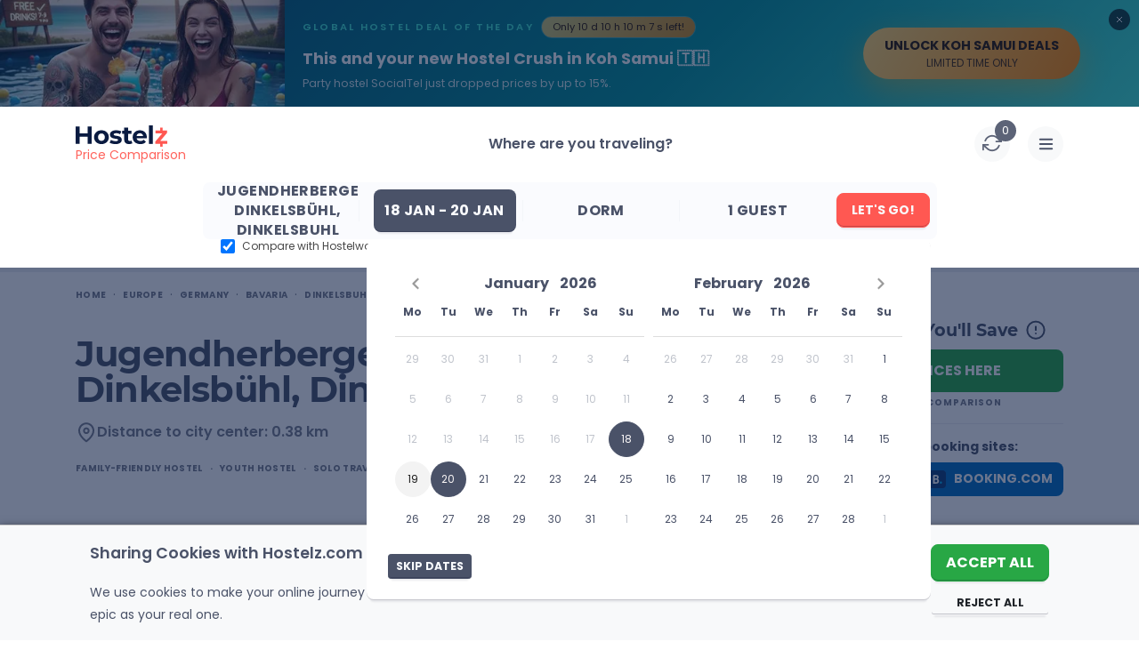

--- FILE ---
content_type: text/html; charset=UTF-8
request_url: https://www.hostelz.com/hostel/20673-Jugendherberge-Dinkelsb%C3%BChl
body_size: 166029
content:
<!DOCTYPE html>
<html lang="en">
<head>
    <meta charset="utf-8">
    <meta name="viewport" content="width=device-width, initial-scale=1">

    
    <link id="favicon" rel="shortcut icon" href="/favicon.ico">
    <link id="favicon32" rel="icon" type="image/png" sizes="32x32" href="/favicon-32x32.png">
    <link id="favicon16" rel="icon" type="image/png" sizes="16x16" href="/favicon-16x16.png">
    <link id="appleTouch120" rel="apple-touch-icon" sizes="120x120" href="/apple-icon-120x120.png"> 
    <link id="appleTouch152" rel="apple-touch-icon" sizes="152x152" href="/apple-icon-152x152.png">
    <link id="appleTouch180" rel="apple-touch-icon" sizes="180x180" href="/apple-touch-icon.png">
    <link id="maskIcon" rel="mask-icon" href="/safari-pinned-tab.svg" color="#ff6059">

    <meta name="apple-mobile-web-app-title" content="Hostelz">
    <meta name="application-name" content="Hostelz">
    <meta name="msapplication-TileColor" content="#ff6059">
    <meta name="theme-color" content="#ffffff">

            <!-- Google Tag Manager -->
        <script>(function(w,d,s,l,i){w[l]=w[l]||[];w[l].push({'gtm.start':
                        new Date().getTime(),event:'gtm.js'});var f=d.getElementsByTagName(s)[0],
                    j=d.createElement(s),dl=l!='dataLayer'?'&l='+l:'';j.async=true;j.src=
                    'https://www.googletagmanager.com/gtm.js?id='+i+dl;f.parentNode.insertBefore(j,f);
            })(window,document,'script','dataLayer','GTM-PRVM5HX');</script>
        <!-- End Google Tag Manager -->
    
    <script type="text/javascript">const Ziggy={"url":"https:\/\/www.hostelz.com","port":null,"defaults":{},"routes":{"images":{"uri":"images\/{path}","methods":["GET","HEAD"],"wheres":{"path":".*"},"parameters":["path"]},"searchAutocomplete":{"uri":"search-autocomplete","methods":["GET","HEAD"]},"track-filter-usage":{"uri":"track-filter-usage","methods":["POST"],"domain":"www.hostelz.com"},"home":{"uri":"\/","methods":["GET","POST","HEAD"],"domain":"www.hostelz.com"},"allContinents":{"uri":"hostels-in","methods":["GET","HEAD"],"domain":"www.hostelz.com"},"cityMarkerPoints":{"uri":"city-marker","methods":["GET","HEAD"],"domain":"www.hostelz.com"},"comparison":{"uri":"compare","methods":["GET","HEAD"],"domain":"www.hostelz.com"},"articles":{"uri":"articles\/{slug?}","methods":["GET","HEAD"],"domain":"www.hostelz.com","parameters":["slug"]},"howCompareHostelPrices":{"uri":"how-to-compare-hostel-prices-hostelz","methods":["GET","HEAD"],"domain":"www.hostelz.com"},"comparingOTAs":{"uri":"hostelworld-vs-booking-vs-hostelz-best-hostel-website-comparison","methods":["GET","HEAD"],"domain":"www.hostelz.com"},"comparingTravelInsurances":{"uri":"safetywing-vs-heymondo-best-travel-insurance-comparison","methods":["GET","HEAD"],"domain":"www.hostelz.com"},"contact-us":{"uri":"contact\/{reason?}\/{contactType?}","methods":["GET","HEAD"],"domain":"www.hostelz.com","parameters":["reason","contactType"]},"wishlist:index":{"uri":"wishlists","methods":["GET","HEAD"],"domain":"www.hostelz.com"},"loginShow":{"uri":"login","methods":["GET","HEAD"],"domain":"www.hostelz.com"},"loginCreate":{"uri":"login","methods":["POST"],"domain":"www.hostelz.com"},"logout":{"uri":"logout","methods":["GET","HEAD"],"domain":"www.hostelz.com"},"signupShow":{"uri":"signup","methods":["GET","HEAD"],"domain":"www.hostelz.com"},"signupSendEmail":{"uri":"signup","methods":["POST"],"domain":"www.hostelz.com"},"signupHandleEmailVerification":{"uri":"signup\/emailVerification\/{emailVerificationToken}","methods":["POST"],"domain":"www.hostelz.com","parameters":["emailVerificationToken"]},"listingCorrection":{"uri":"listing-correction\/{listingID}","methods":["GET","HEAD","POST","PUT","PATCH","DELETE","OPTIONS"],"domain":"www.hostelz.com","parameters":["listingID"]},"submitRating":{"uri":"submit-rating\/{listing}","methods":["POST"],"domain":"www.hostelz.com","parameters":["listing"],"bindings":{"listing":"id"}},"verifyRatingCreate":{"uri":"verify-rating\/{rating}","methods":["POST"],"domain":"www.hostelz.com","parameters":["rating"],"bindings":{"rating":"id"}},"afterBookingRatingCreate":{"uri":"booking-rating\/{booking}\/{verificationCode}","methods":["POST"],"domain":"www.hostelz.com","parameters":["booking","verificationCode"],"bindings":{"booking":"id"}},"submitNewListing":{"uri":"new-listing","methods":["GET","HEAD","POST","PUT","PATCH","DELETE","OPTIONS"],"domain":"secure.hostelz.com"},"user:menu":{"uri":"user","methods":["GET","HEAD","POST","PUT","PATCH","DELETE","OPTIONS"],"domain":"secure.hostelz.com"},"user:settings":{"uri":"user\/settings\/{userAction}","methods":["GET","HEAD","POST","PUT","PATCH","DELETE","OPTIONS"],"domain":"secure.hostelz.com","parameters":["userAction"]},"change-language":{"uri":"lang\/{langCode}","methods":["GET","HEAD"],"parameters":["langCode"]}}};!function(t,r){"object"==typeof exports&&"undefined"!=typeof module?module.exports=r():"function"==typeof define&&define.amd?define(r):(t||self).route=r()}(this,function(){function t(t,r){for(var n=0;n<r.length;n++){var e=r[n];e.enumerable=e.enumerable||!1,e.configurable=!0,"value"in e&&(e.writable=!0),Object.defineProperty(t,u(e.key),e)}}function r(r,n,e){return n&&t(r.prototype,n),e&&t(r,e),Object.defineProperty(r,"prototype",{writable:!1}),r}function n(){return n=Object.assign?Object.assign.bind():function(t){for(var r=1;r<arguments.length;r++){var n=arguments[r];for(var e in n)({}).hasOwnProperty.call(n,e)&&(t[e]=n[e])}return t},n.apply(null,arguments)}function e(t){return e=Object.setPrototypeOf?Object.getPrototypeOf.bind():function(t){return t.__proto__||Object.getPrototypeOf(t)},e(t)}function o(){try{var t=!Boolean.prototype.valueOf.call(Reflect.construct(Boolean,[],function(){}))}catch(t){}return(o=function(){return!!t})()}function i(t,r){return i=Object.setPrototypeOf?Object.setPrototypeOf.bind():function(t,r){return t.__proto__=r,t},i(t,r)}function u(t){var r=function(t){if("object"!=typeof t||!t)return t;var r=t[Symbol.toPrimitive];if(void 0!==r){var n=r.call(t,"string");if("object"!=typeof n)return n;throw new TypeError("@@toPrimitive must return a primitive value.")}return String(t)}(t);return"symbol"==typeof r?r:r+""}function f(t){var r="function"==typeof Map?new Map:void 0;return f=function(t){if(null===t||!function(t){try{return-1!==Function.toString.call(t).indexOf("[native code]")}catch(r){return"function"==typeof t}}(t))return t;if("function"!=typeof t)throw new TypeError("Super expression must either be null or a function");if(void 0!==r){if(r.has(t))return r.get(t);r.set(t,n)}function n(){return function(t,r,n){if(o())return Reflect.construct.apply(null,arguments);var e=[null];e.push.apply(e,r);var u=new(t.bind.apply(t,e));return n&&i(u,n.prototype),u}(t,arguments,e(this).constructor)}return n.prototype=Object.create(t.prototype,{constructor:{value:n,enumerable:!1,writable:!0,configurable:!0}}),i(n,t)},f(t)}var a=String.prototype.replace,c=/%20/g,l="RFC3986",s={default:l,formatters:{RFC1738:function(t){return a.call(t,c,"+")},RFC3986:function(t){return String(t)}},RFC1738:"RFC1738",RFC3986:l},v=Object.prototype.hasOwnProperty,p=Array.isArray,y=function(){for(var t=[],r=0;r<256;++r)t.push("%"+((r<16?"0":"")+r.toString(16)).toUpperCase());return t}(),d=function(t,r){for(var n=r&&r.plainObjects?Object.create(null):{},e=0;e<t.length;++e)void 0!==t[e]&&(n[e]=t[e]);return n},b={arrayToObject:d,assign:function(t,r){return Object.keys(r).reduce(function(t,n){return t[n]=r[n],t},t)},combine:function(t,r){return[].concat(t,r)},compact:function(t){for(var r=[{obj:{o:t},prop:"o"}],n=[],e=0;e<r.length;++e)for(var o=r[e],i=o.obj[o.prop],u=Object.keys(i),f=0;f<u.length;++f){var a=u[f],c=i[a];"object"==typeof c&&null!==c&&-1===n.indexOf(c)&&(r.push({obj:i,prop:a}),n.push(c))}return function(t){for(;t.length>1;){var r=t.pop(),n=r.obj[r.prop];if(p(n)){for(var e=[],o=0;o<n.length;++o)void 0!==n[o]&&e.push(n[o]);r.obj[r.prop]=e}}}(r),t},decode:function(t,r,n){var e=t.replace(/\+/g," ");if("iso-8859-1"===n)return e.replace(/%[0-9a-f]{2}/gi,unescape);try{return decodeURIComponent(e)}catch(t){return e}},encode:function(t,r,n,e,o){if(0===t.length)return t;var i=t;if("symbol"==typeof t?i=Symbol.prototype.toString.call(t):"string"!=typeof t&&(i=String(t)),"iso-8859-1"===n)return escape(i).replace(/%u[0-9a-f]{4}/gi,function(t){return"%26%23"+parseInt(t.slice(2),16)+"%3B"});for(var u="",f=0;f<i.length;++f){var a=i.charCodeAt(f);45===a||46===a||95===a||126===a||a>=48&&a<=57||a>=65&&a<=90||a>=97&&a<=122||o===s.RFC1738&&(40===a||41===a)?u+=i.charAt(f):a<128?u+=y[a]:a<2048?u+=y[192|a>>6]+y[128|63&a]:a<55296||a>=57344?u+=y[224|a>>12]+y[128|a>>6&63]+y[128|63&a]:(a=65536+((1023&a)<<10|1023&i.charCodeAt(f+=1)),u+=y[240|a>>18]+y[128|a>>12&63]+y[128|a>>6&63]+y[128|63&a])}return u},isBuffer:function(t){return!(!t||"object"!=typeof t||!(t.constructor&&t.constructor.isBuffer&&t.constructor.isBuffer(t)))},isRegExp:function(t){return"[object RegExp]"===Object.prototype.toString.call(t)},maybeMap:function(t,r){if(p(t)){for(var n=[],e=0;e<t.length;e+=1)n.push(r(t[e]));return n}return r(t)},merge:function t(r,n,e){if(!n)return r;if("object"!=typeof n){if(p(r))r.push(n);else{if(!r||"object"!=typeof r)return[r,n];(e&&(e.plainObjects||e.allowPrototypes)||!v.call(Object.prototype,n))&&(r[n]=!0)}return r}if(!r||"object"!=typeof r)return[r].concat(n);var o=r;return p(r)&&!p(n)&&(o=d(r,e)),p(r)&&p(n)?(n.forEach(function(n,o){if(v.call(r,o)){var i=r[o];i&&"object"==typeof i&&n&&"object"==typeof n?r[o]=t(i,n,e):r.push(n)}else r[o]=n}),r):Object.keys(n).reduce(function(r,o){var i=n[o];return r[o]=v.call(r,o)?t(r[o],i,e):i,r},o)}},h=Object.prototype.hasOwnProperty,g={brackets:function(t){return t+"[]"},comma:"comma",indices:function(t,r){return t+"["+r+"]"},repeat:function(t){return t}},m=Array.isArray,j=String.prototype.split,w=Array.prototype.push,O=function(t,r){w.apply(t,m(r)?r:[r])},E=Date.prototype.toISOString,R=s.default,S={addQueryPrefix:!1,allowDots:!1,charset:"utf-8",charsetSentinel:!1,delimiter:"&",encode:!0,encoder:b.encode,encodeValuesOnly:!1,format:R,formatter:s.formatters[R],indices:!1,serializeDate:function(t){return E.call(t)},skipNulls:!1,strictNullHandling:!1},k=function t(r,n,e,o,i,u,f,a,c,l,s,v,p,y){var d,h=r;if("function"==typeof f?h=f(n,h):h instanceof Date?h=l(h):"comma"===e&&m(h)&&(h=b.maybeMap(h,function(t){return t instanceof Date?l(t):t})),null===h){if(o)return u&&!p?u(n,S.encoder,y,"key",s):n;h=""}if("string"==typeof(d=h)||"number"==typeof d||"boolean"==typeof d||"symbol"==typeof d||"bigint"==typeof d||b.isBuffer(h)){if(u){var g=p?n:u(n,S.encoder,y,"key",s);if("comma"===e&&p){for(var w=j.call(String(h),","),E="",R=0;R<w.length;++R)E+=(0===R?"":",")+v(u(w[R],S.encoder,y,"value",s));return[v(g)+"="+E]}return[v(g)+"="+v(u(h,S.encoder,y,"value",s))]}return[v(n)+"="+v(String(h))]}var k,T=[];if(void 0===h)return T;if("comma"===e&&m(h))k=[{value:h.length>0?h.join(",")||null:void 0}];else if(m(f))k=f;else{var $=Object.keys(h);k=a?$.sort(a):$}for(var x=0;x<k.length;++x){var N=k[x],C="object"==typeof N&&void 0!==N.value?N.value:h[N];if(!i||null!==C){var A=m(h)?"function"==typeof e?e(n,N):n:n+(c?"."+N:"["+N+"]");O(T,t(C,A,e,o,i,u,f,a,c,l,s,v,p,y))}}return T},T=Object.prototype.hasOwnProperty,$=Array.isArray,x={allowDots:!1,allowPrototypes:!1,arrayLimit:20,charset:"utf-8",charsetSentinel:!1,comma:!1,decoder:b.decode,delimiter:"&",depth:5,ignoreQueryPrefix:!1,interpretNumericEntities:!1,parameterLimit:1e3,parseArrays:!0,plainObjects:!1,strictNullHandling:!1},N=function(t){return t.replace(/&#(\d+);/g,function(t,r){return String.fromCharCode(parseInt(r,10))})},C=function(t,r){return t&&"string"==typeof t&&r.comma&&t.indexOf(",")>-1?t.split(","):t},A=function(t,r,n,e){if(t){var o=n.allowDots?t.replace(/\.([^.[]+)/g,"[$1]"):t,i=/(\[[^[\]]*])/g,u=n.depth>0&&/(\[[^[\]]*])/.exec(o),f=u?o.slice(0,u.index):o,a=[];if(f){if(!n.plainObjects&&T.call(Object.prototype,f)&&!n.allowPrototypes)return;a.push(f)}for(var c=0;n.depth>0&&null!==(u=i.exec(o))&&c<n.depth;){if(c+=1,!n.plainObjects&&T.call(Object.prototype,u[1].slice(1,-1))&&!n.allowPrototypes)return;a.push(u[1])}return u&&a.push("["+o.slice(u.index)+"]"),function(t,r,n,e){for(var o=e?r:C(r,n),i=t.length-1;i>=0;--i){var u,f=t[i];if("[]"===f&&n.parseArrays)u=[].concat(o);else{u=n.plainObjects?Object.create(null):{};var a="["===f.charAt(0)&&"]"===f.charAt(f.length-1)?f.slice(1,-1):f,c=parseInt(a,10);n.parseArrays||""!==a?!isNaN(c)&&f!==a&&String(c)===a&&c>=0&&n.parseArrays&&c<=n.arrayLimit?(u=[])[c]=o:"__proto__"!==a&&(u[a]=o):u={0:o}}o=u}return o}(a,r,n,e)}},D=function(t,r){var n=function(t){if(!t)return x;if(null!=t.decoder&&"function"!=typeof t.decoder)throw new TypeError("Decoder has to be a function.");if(void 0!==t.charset&&"utf-8"!==t.charset&&"iso-8859-1"!==t.charset)throw new TypeError("The charset option must be either utf-8, iso-8859-1, or undefined");return{allowDots:void 0===t.allowDots?x.allowDots:!!t.allowDots,allowPrototypes:"boolean"==typeof t.allowPrototypes?t.allowPrototypes:x.allowPrototypes,arrayLimit:"number"==typeof t.arrayLimit?t.arrayLimit:x.arrayLimit,charset:void 0===t.charset?x.charset:t.charset,charsetSentinel:"boolean"==typeof t.charsetSentinel?t.charsetSentinel:x.charsetSentinel,comma:"boolean"==typeof t.comma?t.comma:x.comma,decoder:"function"==typeof t.decoder?t.decoder:x.decoder,delimiter:"string"==typeof t.delimiter||b.isRegExp(t.delimiter)?t.delimiter:x.delimiter,depth:"number"==typeof t.depth||!1===t.depth?+t.depth:x.depth,ignoreQueryPrefix:!0===t.ignoreQueryPrefix,interpretNumericEntities:"boolean"==typeof t.interpretNumericEntities?t.interpretNumericEntities:x.interpretNumericEntities,parameterLimit:"number"==typeof t.parameterLimit?t.parameterLimit:x.parameterLimit,parseArrays:!1!==t.parseArrays,plainObjects:"boolean"==typeof t.plainObjects?t.plainObjects:x.plainObjects,strictNullHandling:"boolean"==typeof t.strictNullHandling?t.strictNullHandling:x.strictNullHandling}}(r);if(""===t||null==t)return n.plainObjects?Object.create(null):{};for(var e="string"==typeof t?function(t,r){var n,e={},o=(r.ignoreQueryPrefix?t.replace(/^\?/,""):t).split(r.delimiter,Infinity===r.parameterLimit?void 0:r.parameterLimit),i=-1,u=r.charset;if(r.charsetSentinel)for(n=0;n<o.length;++n)0===o[n].indexOf("utf8=")&&("utf8=%E2%9C%93"===o[n]?u="utf-8":"utf8=%26%2310003%3B"===o[n]&&(u="iso-8859-1"),i=n,n=o.length);for(n=0;n<o.length;++n)if(n!==i){var f,a,c=o[n],l=c.indexOf("]="),s=-1===l?c.indexOf("="):l+1;-1===s?(f=r.decoder(c,x.decoder,u,"key"),a=r.strictNullHandling?null:""):(f=r.decoder(c.slice(0,s),x.decoder,u,"key"),a=b.maybeMap(C(c.slice(s+1),r),function(t){return r.decoder(t,x.decoder,u,"value")})),a&&r.interpretNumericEntities&&"iso-8859-1"===u&&(a=N(a)),c.indexOf("[]=")>-1&&(a=$(a)?[a]:a),e[f]=T.call(e,f)?b.combine(e[f],a):a}return e}(t,n):t,o=n.plainObjects?Object.create(null):{},i=Object.keys(e),u=0;u<i.length;++u){var f=i[u],a=A(f,e[f],n,"string"==typeof t);o=b.merge(o,a,n)}return b.compact(o)},P=/*#__PURE__*/function(){function t(t,r,n){var e,o;this.name=t,this.definition=r,this.bindings=null!=(e=r.bindings)?e:{},this.wheres=null!=(o=r.wheres)?o:{},this.config=n}var n=t.prototype;return n.matchesUrl=function(t){var r,n=this;if(!this.definition.methods.includes("GET"))return!1;var e=this.template.replace(/[.*+$()[\]]/g,"\\$&").replace(/(\/?){([^}?]*)(\??)}/g,function(t,r,e,o){var i,u="(?<"+e+">"+((null==(i=n.wheres[e])?void 0:i.replace(/(^\^)|(\$$)/g,""))||"[^/?]+")+")";return o?"("+r+u+")?":""+r+u}).replace(/^\w+:\/\//,""),o=t.replace(/^\w+:\/\//,"").split("?"),i=o[0],u=o[1],f=null!=(r=new RegExp("^"+e+"/?$").exec(i))?r:new RegExp("^"+e+"/?$").exec(decodeURI(i));if(f){for(var a in f.groups)f.groups[a]="string"==typeof f.groups[a]?decodeURIComponent(f.groups[a]):f.groups[a];return{params:f.groups,query:D(u)}}return!1},n.compile=function(t){var r=this;return this.parameterSegments.length?this.template.replace(/{([^}?]+)(\??)}/g,function(n,e,o){var i,u;if(!o&&[null,void 0].includes(t[e]))throw new Error("Ziggy error: '"+e+"' parameter is required for route '"+r.name+"'.");if(r.wheres[e]&&!new RegExp("^"+(o?"("+r.wheres[e]+")?":r.wheres[e])+"$").test(null!=(u=t[e])?u:""))throw new Error("Ziggy error: '"+e+"' parameter '"+t[e]+"' does not match required format '"+r.wheres[e]+"' for route '"+r.name+"'.");return encodeURI(null!=(i=t[e])?i:"").replace(/%7C/g,"|").replace(/%25/g,"%").replace(/\$/g,"%24")}).replace(this.config.absolute?/(\.[^/]+?)(\/\/)/:/(^)(\/\/)/,"$1/").replace(/\/+$/,""):this.template},r(t,[{key:"template",get:function(){var t=(this.origin+"/"+this.definition.uri).replace(/\/+$/,"");return""===t?"/":t}},{key:"origin",get:function(){return this.config.absolute?this.definition.domain?""+this.config.url.match(/^\w+:\/\//)[0]+this.definition.domain+(this.config.port?":"+this.config.port:""):this.config.url:""}},{key:"parameterSegments",get:function(){var t,r;return null!=(t=null==(r=this.template.match(/{[^}?]+\??}/g))?void 0:r.map(function(t){return{name:t.replace(/{|\??}/g,""),required:!/\?}$/.test(t)}}))?t:[]}}])}(),F=/*#__PURE__*/function(t){function e(r,e,o,i){var u;if(void 0===o&&(o=!0),(u=t.call(this)||this).t=null!=i?i:"undefined"!=typeof Ziggy?Ziggy:null==globalThis?void 0:globalThis.Ziggy,u.t=n({},u.t,{absolute:o}),r){if(!u.t.routes[r])throw new Error("Ziggy error: route '"+r+"' is not in the route list.");u.i=new P(r,u.t.routes[r],u.t),u.u=u.l(e)}return u}var o,u;u=t,(o=e).prototype=Object.create(u.prototype),o.prototype.constructor=o,i(o,u);var f=e.prototype;return f.toString=function(){var t=this,r=Object.keys(this.u).filter(function(r){return!t.i.parameterSegments.some(function(t){return t.name===r})}).filter(function(t){return"_query"!==t}).reduce(function(r,e){var o;return n({},r,((o={})[e]=t.u[e],o))},{});return this.i.compile(this.u)+function(t,r){var n,e=t,o=function(t){if(!t)return S;if(null!=t.encoder&&"function"!=typeof t.encoder)throw new TypeError("Encoder has to be a function.");var r=t.charset||S.charset;if(void 0!==t.charset&&"utf-8"!==t.charset&&"iso-8859-1"!==t.charset)throw new TypeError("The charset option must be either utf-8, iso-8859-1, or undefined");var n=s.default;if(void 0!==t.format){if(!h.call(s.formatters,t.format))throw new TypeError("Unknown format option provided.");n=t.format}var e=s.formatters[n],o=S.filter;return("function"==typeof t.filter||m(t.filter))&&(o=t.filter),{addQueryPrefix:"boolean"==typeof t.addQueryPrefix?t.addQueryPrefix:S.addQueryPrefix,allowDots:void 0===t.allowDots?S.allowDots:!!t.allowDots,charset:r,charsetSentinel:"boolean"==typeof t.charsetSentinel?t.charsetSentinel:S.charsetSentinel,delimiter:void 0===t.delimiter?S.delimiter:t.delimiter,encode:"boolean"==typeof t.encode?t.encode:S.encode,encoder:"function"==typeof t.encoder?t.encoder:S.encoder,encodeValuesOnly:"boolean"==typeof t.encodeValuesOnly?t.encodeValuesOnly:S.encodeValuesOnly,filter:o,format:n,formatter:e,serializeDate:"function"==typeof t.serializeDate?t.serializeDate:S.serializeDate,skipNulls:"boolean"==typeof t.skipNulls?t.skipNulls:S.skipNulls,sort:"function"==typeof t.sort?t.sort:null,strictNullHandling:"boolean"==typeof t.strictNullHandling?t.strictNullHandling:S.strictNullHandling}}(r);"function"==typeof o.filter?e=(0,o.filter)("",e):m(o.filter)&&(n=o.filter);var i=[];if("object"!=typeof e||null===e)return"";var u=g[r&&r.arrayFormat in g?r.arrayFormat:r&&"indices"in r?r.indices?"indices":"repeat":"indices"];n||(n=Object.keys(e)),o.sort&&n.sort(o.sort);for(var f=0;f<n.length;++f){var a=n[f];o.skipNulls&&null===e[a]||O(i,k(e[a],a,u,o.strictNullHandling,o.skipNulls,o.encode?o.encoder:null,o.filter,o.sort,o.allowDots,o.serializeDate,o.format,o.formatter,o.encodeValuesOnly,o.charset))}var c=i.join(o.delimiter),l=!0===o.addQueryPrefix?"?":"";return o.charsetSentinel&&(l+="iso-8859-1"===o.charset?"utf8=%26%2310003%3B&":"utf8=%E2%9C%93&"),c.length>0?l+c:""}(n({},r,this.u._query),{addQueryPrefix:!0,arrayFormat:"indices",encodeValuesOnly:!0,skipNulls:!0,encoder:function(t,r){return"boolean"==typeof t?Number(t):r(t)}})},f.v=function(t){var r=this;t?this.t.absolute&&t.startsWith("/")&&(t=this.p().host+t):t=this.h();var e={},o=Object.entries(this.t.routes).find(function(n){return e=new P(n[0],n[1],r.t).matchesUrl(t)})||[void 0,void 0];return n({name:o[0]},e,{route:o[1]})},f.h=function(){var t=this.p(),r=t.pathname,n=t.search;return(this.t.absolute?t.host+r:r.replace(this.t.url.replace(/^\w*:\/\/[^/]+/,""),"").replace(/^\/+/,"/"))+n},f.current=function(t,r){var e=this.v(),o=e.name,i=e.params,u=e.query,f=e.route;if(!t)return o;var a=new RegExp("^"+t.replace(/\./g,"\\.").replace(/\*/g,".*")+"$").test(o);if([null,void 0].includes(r)||!a)return a;var c=new P(o,f,this.t);r=this.l(r,c);var l=n({},i,u);if(Object.values(r).every(function(t){return!t})&&!Object.values(l).some(function(t){return void 0!==t}))return!0;var s=function(t,r){return Object.entries(t).every(function(t){var n=t[0],e=t[1];return Array.isArray(e)&&Array.isArray(r[n])?e.every(function(t){return r[n].includes(t)}):"object"==typeof e&&"object"==typeof r[n]&&null!==e&&null!==r[n]?s(e,r[n]):r[n]==e})};return s(r,l)},f.p=function(){var t,r,n,e,o,i,u="undefined"!=typeof window?window.location:{},f=u.host,a=u.pathname,c=u.search;return{host:null!=(t=null==(r=this.t.location)?void 0:r.host)?t:void 0===f?"":f,pathname:null!=(n=null==(e=this.t.location)?void 0:e.pathname)?n:void 0===a?"":a,search:null!=(o=null==(i=this.t.location)?void 0:i.search)?o:void 0===c?"":c}},f.has=function(t){return this.t.routes.hasOwnProperty(t)},f.l=function(t,r){var e=this;void 0===t&&(t={}),void 0===r&&(r=this.i),null!=t||(t={}),t=["string","number"].includes(typeof t)?[t]:t;var o=r.parameterSegments.filter(function(t){return!e.t.defaults[t.name]});if(Array.isArray(t))t=t.reduce(function(t,r,e){var i,u;return n({},t,o[e]?((i={})[o[e].name]=r,i):"object"==typeof r?r:((u={})[r]="",u))},{});else if(1===o.length&&!t[o[0].name]&&(t.hasOwnProperty(Object.values(r.bindings)[0])||t.hasOwnProperty("id"))){var i;(i={})[o[0].name]=t,t=i}return n({},this.m(r),this.j(t,r))},f.m=function(t){var r=this;return t.parameterSegments.filter(function(t){return r.t.defaults[t.name]}).reduce(function(t,e,o){var i,u=e.name;return n({},t,((i={})[u]=r.t.defaults[u],i))},{})},f.j=function(t,r){var e=r.bindings,o=r.parameterSegments;return Object.entries(t).reduce(function(t,r){var i,u,f=r[0],a=r[1];if(!a||"object"!=typeof a||Array.isArray(a)||!o.some(function(t){return t.name===f}))return n({},t,((u={})[f]=a,u));if(!a.hasOwnProperty(e[f])){if(!a.hasOwnProperty("id"))throw new Error("Ziggy error: object passed as '"+f+"' parameter is missing route model binding key '"+e[f]+"'.");e[f]="id"}return n({},t,((i={})[f]=a[e[f]],i))},{})},f.valueOf=function(){return this.toString()},r(e,[{key:"params",get:function(){var t=this.v();return n({},t.params,t.query)}},{key:"routeParams",get:function(){return this.v().params}},{key:"queryParams",get:function(){return this.v().query}}])}(/*#__PURE__*/f(String));return function(t,r,n,e){var o=new F(t,r,n,e);return t?o.toString():o}});
</script>    <link rel="preload" as="style" href="https://www.hostelz.com/build/assets/TheHeader-Bmuytr8a.css" /><link rel="preload" as="style" href="https://www.hostelz.com/build/assets/_colors-DpXB2YuM.css" /><link rel="preload" as="style" href="https://www.hostelz.com/build/assets/TheBreadcrumbs-ChsETfCG.css" /><link rel="preload" as="style" href="https://www.hostelz.com/build/assets/ListingTop-DmpUT4pk.css" /><link rel="preload" as="style" href="https://www.hostelz.com/build/assets/swiper-Be9b3THL.css" /><link rel="preload" as="style" href="https://www.hostelz.com/build/assets/ListingBottom-Codim2kh.css" /><link rel="preload" as="style" href="https://www.hostelz.com/build/assets/ListingTabs-DKqCbMB9.css" /><link rel="preload" as="style" href="https://www.hostelz.com/build/assets/FacilitiesAndAmenitiesTab-CN_cn-qs.css" /><link rel="preload" as="style" href="https://www.hostelz.com/build/assets/ReviewsTab-CMWU-TZq.css" /><link rel="preload" as="style" href="https://www.hostelz.com/build/assets/DescriptionTab-CozU6e3O.css" /><link rel="preload" as="style" href="https://www.hostelz.com/build/assets/MapTab-2ea92N4o.css" /><link rel="preload" as="style" href="https://www.hostelz.com/build/assets/ComparePricesTab-DphsgfE9.css" /><link rel="preload" as="style" href="https://www.hostelz.com/build/assets/TheToast-BI-QdxsW.css" /><link rel="preload" as="style" href="https://www.hostelz.com/build/assets/BannerSignup-BnrF-UEy.css" /><link rel="preload" as="style" href="https://www.hostelz.com/build/assets/SearchCounter-BqsUgSdC.css" /><link rel="preload" as="style" href="https://www.hostelz.com/build/assets/AutocompleteSuggestions-31rpHZhc.css" /><link rel="preload" as="style" href="https://www.hostelz.com/build/assets/AgeRangesSelect-woI6Az6Y.css" /><link rel="preload" as="style" href="https://www.hostelz.com/build/assets/AppModal-BROiuhod.css" /><link rel="preload" as="style" href="https://www.hostelz.com/build/assets/ListingSwiper-BSy5h_pk.css" /><link rel="preload" as="style" href="https://www.hostelz.com/build/assets/pagination-BcomKzf1.css" /><link rel="preload" as="style" href="https://www.hostelz.com/build/assets/ListingModalContent-DdyYZgt_.css" /><link rel="preload" as="style" href="https://www.hostelz.com/build/assets/ReviewItem-DJLUGNAd.css" /><link rel="preload" as="style" href="https://www.hostelz.com/build/assets/ListingList-B84U-G6E.css" /><link rel="preload" as="style" href="https://www.hostelz.com/build/assets/ComparisonIcon-cdbkDWhG.css" /><link rel="preload" as="style" href="https://www.hostelz.com/build/assets/TwoFieldsLoginModalContent-D_8EIFl3.css" /><link rel="preload" as="style" href="https://www.hostelz.com/build/assets/TwoFieldsLoginForm-DQEwqzoj.css" /><link rel="preload" as="style" href="https://www.hostelz.com/build/assets/TheTooltip-DJ9vgXtf.css" /><link rel="preload" as="style" href="https://www.hostelz.com/build/assets/SpecialGuides-Bjmc0Gjj.css" /><link rel="preload" as="style" href="https://www.hostelz.com/build/assets/ToggleSection-DLB_ru9E.css" /><link rel="preload" as="style" href="https://www.hostelz.com/build/assets/TheAccordionArrows-lAvpWrkF.css" /><link rel="preload" as="style" href="https://www.hostelz.com/build/assets/ToggleElement-8ERQUPOr.css" /><link rel="preload" as="style" href="https://www.hostelz.com/build/assets/SignupSidebar-BH8Fff1j.css" /><link rel="preload" as="style" href="https://www.hostelz.com/build/assets/HiddenGemz-BopOST08.css" /><link rel="preload" as="style" href="https://www.hostelz.com/build/assets/TheImageWebpThumb-D0TLM8M3.css" /><link rel="preload" as="style" href="https://www.hostelz.com/build/assets/OneFieldSignUpForm-B_ZSL8bY.css" /><link rel="preload" as="style" href="https://www.hostelz.com/build/assets/RatingReviews-CB0Da2c_.css" /><link rel="preload" as="style" href="https://www.hostelz.com/build/assets/DescriptionTabModalContent-mtNzx1SI.css" /><link rel="preload" as="style" href="https://www.hostelz.com/build/assets/ComparePriceCard-uwUbRRaJ.css" /><link rel="preload" as="style" href="https://www.hostelz.com/build/assets/HostelsListItemSlider-K6ipR1D8.css" /><link rel="preload" as="style" href="https://www.hostelz.com/build/assets/TheLoading-aF5EMhTs.css" /><link rel="preload" as="style" href="https://www.hostelz.com/build/assets/MaxNightBanner-BRQaerBO.css" /><link rel="modulepreload" as="script" href="https://www.hostelz.com/build/assets/app-CwXHMxHr.js" /><link rel="modulepreload" as="script" href="https://www.hostelz.com/build/assets/TheListing-Q2CQ4Y2q.js" /><link rel="modulepreload" as="script" href="https://www.hostelz.com/build/assets/TheHeader-GzsE6Zx2.js" /><link rel="modulepreload" as="script" href="https://www.hostelz.com/build/assets/TheBreadcrumbs-Cq0rTzZl.js" /><link rel="modulepreload" as="script" href="https://www.hostelz.com/build/assets/ListingTop-BgzNxkfh.js" /><link rel="modulepreload" as="script" href="https://www.hostelz.com/build/assets/ListingBottom-DDEsdXG2.js" /><link rel="modulepreload" as="script" href="https://www.hostelz.com/build/assets/ListingTabs-BtlZvcNQ.js" /><link rel="modulepreload" as="script" href="https://www.hostelz.com/build/assets/FacilitiesAndAmenitiesTab-Dr9u1Yhb.js" /><link rel="modulepreload" as="script" href="https://www.hostelz.com/build/assets/listingTabsLogic-Bf-PQEnm.js" /><link rel="modulepreload" as="script" href="https://www.hostelz.com/build/assets/header-DTDDiRzq.js" /><link rel="modulepreload" as="script" href="https://www.hostelz.com/build/assets/ReviewsTab-CPRPcvtP.js" /><link rel="modulepreload" as="script" href="https://www.hostelz.com/build/assets/DescriptionTab-CYZGxpNd.js" /><link rel="modulepreload" as="script" href="https://www.hostelz.com/build/assets/MapTab-COpW1jSG.js" /><link rel="modulepreload" as="script" href="https://www.hostelz.com/build/assets/map--bho9RY0.js" /><link rel="modulepreload" as="script" href="https://www.hostelz.com/build/assets/ComparePricesTab-CnbfqPKm.js" /><link rel="modulepreload" as="script" href="https://www.hostelz.com/build/assets/authorization-D30dZ2d0.js" /><link rel="modulepreload" as="script" href="https://www.hostelz.com/build/assets/toastLogic-dIrLBrnJ.js" /><link rel="modulepreload" as="script" href="https://www.hostelz.com/build/assets/PageEditLink.vue_vue_type_script_setup_true_lang-DamDIcZP.js" /><link rel="modulepreload" as="script" href="https://www.hostelz.com/build/assets/listingTabs-D5586jvp.js" /><link rel="modulepreload" as="script" href="https://www.hostelz.com/build/assets/TheToast-Dyqjew5h.js" /><link rel="modulepreload" as="script" href="https://www.hostelz.com/build/assets/use-currency-BGFJLP9Z.js" /><link rel="modulepreload" as="script" href="https://www.hostelz.com/build/assets/index-DUi0b9Cb.js" /><link rel="modulepreload" as="script" href="https://www.hostelz.com/build/assets/bottomBarState-CyKiRrhq.js" /><link rel="modulepreload" as="script" href="https://www.hostelz.com/build/assets/_plugin-vue_export-helper-DlAUqK2U.js" /><link rel="modulepreload" as="script" href="https://www.hostelz.com/build/assets/TheIcon.vue_vue_type_script_setup_true_lang-DTZSN7tc.js" /><link rel="modulepreload" as="script" href="https://www.hostelz.com/build/assets/BannerSignup.vue_vue_type_script_setup_true_lang-BrxrDEtC.js" /><link rel="modulepreload" as="script" href="https://www.hostelz.com/build/assets/TheSchema.vue_vue_type_script_setup_true_lang-Bww3ttfj.js" /><link rel="modulepreload" as="script" href="https://www.hostelz.com/build/assets/index-Xg6lnM3s.js" /><link rel="modulepreload" as="script" href="https://www.hostelz.com/build/assets/index-PVh9624Y.js" /><link rel="modulepreload" as="script" href="https://www.hostelz.com/build/assets/use-comparison-B9uEv02k.js" /><link rel="modulepreload" as="script" href="https://www.hostelz.com/build/assets/mobile-CEP4-Yqo.js" /><link rel="modulepreload" as="script" href="https://www.hostelz.com/build/assets/Search-BgKbBEUA.js" /><link rel="modulepreload" as="script" href="https://www.hostelz.com/build/assets/HeaderSearchResultEmitType-BIyYOKDp.js" /><link rel="modulepreload" as="script" href="https://www.hostelz.com/build/assets/dayjs.min-DUlfNE-R.js" /><link rel="modulepreload" as="script" href="https://www.hostelz.com/build/assets/SearchCounter.vue_vue_type_script_setup_true_lang-LlqO6HYI.js" /><link rel="modulepreload" as="script" href="https://www.hostelz.com/build/assets/browserInfo-B4v8kR5N.js" /><link rel="modulepreload" as="script" href="https://www.hostelz.com/build/assets/index-Y-WyS8ph.js" /><link rel="modulepreload" as="script" href="https://www.hostelz.com/build/assets/use-location-search-C7qSILiO.js" /><link rel="modulepreload" as="script" href="https://www.hostelz.com/build/assets/use-listing-search-BGVdUShQ.js" /><link rel="modulepreload" as="script" href="https://www.hostelz.com/build/assets/Filters-CXFO4U-2.js" /><link rel="modulepreload" as="script" href="https://www.hostelz.com/build/assets/AutocompleteSuggestions-DM074cyU.js" /><link rel="modulepreload" as="script" href="https://www.hostelz.com/build/assets/AgeRangesSelect-DFQjxUI6.js" /><link rel="modulepreload" as="script" href="https://www.hostelz.com/build/assets/AppModal-BdX_HfRG.js" /><link rel="modulepreload" as="script" href="https://www.hostelz.com/build/assets/searchPlaceByCriteria-bnmXmme_.js" /><link rel="modulepreload" as="script" href="https://www.hostelz.com/build/assets/TheHeaderLogic-CgcJjG3R.js" /><link rel="modulepreload" as="script" href="https://www.hostelz.com/build/assets/use-esc-close-C4hrF62w.js" /><link rel="modulepreload" as="script" href="https://www.hostelz.com/build/assets/use-scroll-_-open-search-B6ReOYf0.js" /><link rel="modulepreload" as="script" href="https://www.hostelz.com/build/assets/ListingSwiper-DrRKH5XN.js" /><link rel="modulepreload" as="script" href="https://www.hostelz.com/build/assets/swiper-vue-BHcHA3Fo.js" /><link rel="modulepreload" as="script" href="https://www.hostelz.com/build/assets/pagination-Bd8a3gCq.js" /><link rel="modulepreload" as="script" href="https://www.hostelz.com/build/assets/ListingModalContent-HJ5YJjSM.js" /><link rel="modulepreload" as="script" href="https://www.hostelz.com/build/assets/ReviewItem-DTyUDai0.js" /><link rel="modulepreload" as="script" href="https://www.hostelz.com/build/assets/ListingList-CNTmEAZy.js" /><link rel="modulepreload" as="script" href="https://www.hostelz.com/build/assets/ListingListIcon.vue_vue_type_script_setup_true_lang-C_rsTwMY.js" /><link rel="modulepreload" as="script" href="https://www.hostelz.com/build/assets/ComparisonIcon-Bgz02vKP.js" /><link rel="modulepreload" as="script" href="https://www.hostelz.com/build/assets/TwoFieldsLoginModalContent-BG2GKbkj.js" /><link rel="modulepreload" as="script" href="https://www.hostelz.com/build/assets/TwoFieldsLoginForm-DXMEIpKJ.js" /><link rel="modulepreload" as="script" href="https://www.hostelz.com/build/assets/TheTooltip-CKRn8351.js" /><link rel="modulepreload" as="script" href="https://www.hostelz.com/build/assets/utils-CE3ksX3A.js" /><link rel="modulepreload" as="script" href="https://www.hostelz.com/build/assets/SpecialGuides-Ukuxaj9w.js" /><link rel="modulepreload" as="script" href="https://www.hostelz.com/build/assets/ToggleSection-DNDoxInQ.js" /><link rel="modulepreload" as="script" href="https://www.hostelz.com/build/assets/TheAccordionArrows-BwSPKCHf.js" /><link rel="modulepreload" as="script" href="https://www.hostelz.com/build/assets/ToggleElement-pOl59OSB.js" /><link rel="modulepreload" as="script" href="https://www.hostelz.com/build/assets/accordionItemsToggle-qn0-sSK5.js" /><link rel="modulepreload" as="script" href="https://www.hostelz.com/build/assets/SignupSidebar-DR7DnEO7.js" /><link rel="modulepreload" as="script" href="https://www.hostelz.com/build/assets/HiddenGemz-jDomBxSA.js" /><link rel="modulepreload" as="script" href="https://www.hostelz.com/build/assets/TheImageWebpThumb-BBZyyKgw.js" /><link rel="modulepreload" as="script" href="https://www.hostelz.com/build/assets/OneFieldSignUpForm-pXI_Fuq0.js" /><link rel="modulepreload" as="script" href="https://www.hostelz.com/build/assets/TheCityAds.vue_vue_type_script_setup_true_lang-BrVp-lwy.js" /><link rel="modulepreload" as="script" href="https://www.hostelz.com/build/assets/RatingReviews-DZnLcOKj.js" /><link rel="modulepreload" as="script" href="https://www.hostelz.com/build/assets/DescriptionTabModalContent-YcsdwKHl.js" /><link rel="modulepreload" as="script" href="https://www.hostelz.com/build/assets/comparePriceLogic-6oSaU7qM.js" /><link rel="modulepreload" as="script" href="https://www.hostelz.com/build/assets/ComparePriceCard-DxrYi0ZR.js" /><link rel="modulepreload" as="script" href="https://www.hostelz.com/build/assets/Providers-rLZ-4nsz.js" /><link rel="modulepreload" as="script" href="https://www.hostelz.com/build/assets/HostelsListItemSlider-CJr5ojNO.js" /><link rel="modulepreload" as="script" href="https://www.hostelz.com/build/assets/TheLoading-BcPVBPE2.js" /><link rel="modulepreload" as="script" href="https://www.hostelz.com/build/assets/MaxNightBanner-0RaYHesW.js" /><link rel="stylesheet" href="https://www.hostelz.com/build/assets/TheHeader-Bmuytr8a.css" data-navigate-track="reload" /><link rel="stylesheet" href="https://www.hostelz.com/build/assets/_colors-DpXB2YuM.css" data-navigate-track="reload" /><link rel="stylesheet" href="https://www.hostelz.com/build/assets/TheBreadcrumbs-ChsETfCG.css" data-navigate-track="reload" /><link rel="stylesheet" href="https://www.hostelz.com/build/assets/ListingTop-DmpUT4pk.css" data-navigate-track="reload" /><link rel="stylesheet" href="https://www.hostelz.com/build/assets/swiper-Be9b3THL.css" data-navigate-track="reload" /><link rel="stylesheet" href="https://www.hostelz.com/build/assets/ListingBottom-Codim2kh.css" data-navigate-track="reload" /><link rel="stylesheet" href="https://www.hostelz.com/build/assets/ListingTabs-DKqCbMB9.css" data-navigate-track="reload" /><link rel="stylesheet" href="https://www.hostelz.com/build/assets/FacilitiesAndAmenitiesTab-CN_cn-qs.css" data-navigate-track="reload" /><link rel="stylesheet" href="https://www.hostelz.com/build/assets/ReviewsTab-CMWU-TZq.css" data-navigate-track="reload" /><link rel="stylesheet" href="https://www.hostelz.com/build/assets/DescriptionTab-CozU6e3O.css" data-navigate-track="reload" /><link rel="stylesheet" href="https://www.hostelz.com/build/assets/MapTab-2ea92N4o.css" data-navigate-track="reload" /><link rel="stylesheet" href="https://www.hostelz.com/build/assets/ComparePricesTab-DphsgfE9.css" data-navigate-track="reload" /><link rel="stylesheet" href="https://www.hostelz.com/build/assets/TheToast-BI-QdxsW.css" data-navigate-track="reload" /><link rel="stylesheet" href="https://www.hostelz.com/build/assets/BannerSignup-BnrF-UEy.css" data-navigate-track="reload" /><link rel="stylesheet" href="https://www.hostelz.com/build/assets/SearchCounter-BqsUgSdC.css" data-navigate-track="reload" /><link rel="stylesheet" href="https://www.hostelz.com/build/assets/AutocompleteSuggestions-31rpHZhc.css" data-navigate-track="reload" /><link rel="stylesheet" href="https://www.hostelz.com/build/assets/AgeRangesSelect-woI6Az6Y.css" data-navigate-track="reload" /><link rel="stylesheet" href="https://www.hostelz.com/build/assets/AppModal-BROiuhod.css" data-navigate-track="reload" /><link rel="stylesheet" href="https://www.hostelz.com/build/assets/ListingSwiper-BSy5h_pk.css" data-navigate-track="reload" /><link rel="stylesheet" href="https://www.hostelz.com/build/assets/pagination-BcomKzf1.css" data-navigate-track="reload" /><link rel="stylesheet" href="https://www.hostelz.com/build/assets/ListingModalContent-DdyYZgt_.css" data-navigate-track="reload" /><link rel="stylesheet" href="https://www.hostelz.com/build/assets/ReviewItem-DJLUGNAd.css" data-navigate-track="reload" /><link rel="stylesheet" href="https://www.hostelz.com/build/assets/ListingList-B84U-G6E.css" data-navigate-track="reload" /><link rel="stylesheet" href="https://www.hostelz.com/build/assets/ComparisonIcon-cdbkDWhG.css" data-navigate-track="reload" /><link rel="stylesheet" href="https://www.hostelz.com/build/assets/TwoFieldsLoginModalContent-D_8EIFl3.css" data-navigate-track="reload" /><link rel="stylesheet" href="https://www.hostelz.com/build/assets/TwoFieldsLoginForm-DQEwqzoj.css" data-navigate-track="reload" /><link rel="stylesheet" href="https://www.hostelz.com/build/assets/TheTooltip-DJ9vgXtf.css" data-navigate-track="reload" /><link rel="stylesheet" href="https://www.hostelz.com/build/assets/SpecialGuides-Bjmc0Gjj.css" data-navigate-track="reload" /><link rel="stylesheet" href="https://www.hostelz.com/build/assets/ToggleSection-DLB_ru9E.css" data-navigate-track="reload" /><link rel="stylesheet" href="https://www.hostelz.com/build/assets/TheAccordionArrows-lAvpWrkF.css" data-navigate-track="reload" /><link rel="stylesheet" href="https://www.hostelz.com/build/assets/ToggleElement-8ERQUPOr.css" data-navigate-track="reload" /><link rel="stylesheet" href="https://www.hostelz.com/build/assets/SignupSidebar-BH8Fff1j.css" data-navigate-track="reload" /><link rel="stylesheet" href="https://www.hostelz.com/build/assets/HiddenGemz-BopOST08.css" data-navigate-track="reload" /><link rel="stylesheet" href="https://www.hostelz.com/build/assets/TheImageWebpThumb-D0TLM8M3.css" data-navigate-track="reload" /><link rel="stylesheet" href="https://www.hostelz.com/build/assets/OneFieldSignUpForm-B_ZSL8bY.css" data-navigate-track="reload" /><link rel="stylesheet" href="https://www.hostelz.com/build/assets/RatingReviews-CB0Da2c_.css" data-navigate-track="reload" /><link rel="stylesheet" href="https://www.hostelz.com/build/assets/DescriptionTabModalContent-mtNzx1SI.css" data-navigate-track="reload" /><link rel="stylesheet" href="https://www.hostelz.com/build/assets/ComparePriceCard-uwUbRRaJ.css" data-navigate-track="reload" /><link rel="stylesheet" href="https://www.hostelz.com/build/assets/HostelsListItemSlider-K6ipR1D8.css" data-navigate-track="reload" /><link rel="stylesheet" href="https://www.hostelz.com/build/assets/TheLoading-aF5EMhTs.css" data-navigate-track="reload" /><link rel="stylesheet" href="https://www.hostelz.com/build/assets/MaxNightBanner-BRQaerBO.css" data-navigate-track="reload" /><script type="module" src="https://www.hostelz.com/build/assets/app-CwXHMxHr.js" data-navigate-track="reload"></script><script type="module" src="https://www.hostelz.com/build/assets/TheListing-Q2CQ4Y2q.js" data-navigate-track="reload"></script>    <meta property="og:site_name" content="Hostelz" inertia>
<meta property="og:type" content="website" inertia>
<meta name="twitter:card" content="summary" inertia>
<meta name="twitter:site" content="@hostelz" inertia>
<meta name="twitter:creator" content="@hostelz" inertia>
<meta name="p:domain_verify" content="8f16cd1b02fa89aaab4ade1941964b56" inertia>
<meta content="text/html; charset=utf-8" http-equiv="Content-Type" inertia>
<meta name="apple-mobile-web-app-title" content="Hostelz" inertia>
<link rel="manifest" href="/site.webmanifest" inertia>
<meta name="description" content="Genuine Real Reviews of Jugendherberge Dinkelsbühl, Dinkelsbuhl (including video + photos). Price Comparison for Jugendherberge Dinkelsbühl with Hostelz.com for a cheaper Reservation (save up to 17%)" inertia>
<meta property="og:title" content="Jugendherberge Dinkelsbühl, Dinkelsbuhl - Is it Worth it? NEW Reviews 2026" inertia>
<meta property="og:description" content="Genuine Real Reviews of Jugendherberge Dinkelsbühl, Dinkelsbuhl (including video + photos). Price Comparison for Jugendherberge Dinkelsbühl with Hostelz.com for a cheaper Reservation (save up to 17%)" inertia>
<meta property="og:image" content="https://www.hostelz.com/pics/imported/listings/big/35/5250335.jpg" inertia>
<meta property="og:url" content="https://www.hostelz.com/hostel/20673-Jugendherberge-Dinkelsb%C3%BChl" inertia>
<meta property="og:locale" content="en_US" inertia>
<meta property="og:locale:alternate" content="en_GB" inertia>
<meta property="og:locale:alternate" content="en_AU" inertia>
<meta property="twitter:title" content="Jugendherberge Dinkelsbühl, Dinkelsbuhl - Is it Worth it? NEW Reviews 2026" inertia>
<meta property="twitter:description" content="Genuine Real Reviews of Jugendherberge Dinkelsbühl, Dinkelsbuhl (including video + photos). Price Comparison for Jugendherberge Dinkelsbühl with Hostelz.com for a cheaper Reservation (save up to 17%)" inertia>
<link rel="canonical" href="https://www.hostelz.com/hostel/20673-Jugendherberge-Dinkelsb%C3%BChl" inertia>
<link rel="alternate" href="https://www.hostelz.com/en/hostel/20673-Jugendherberge-Dinkelsbühl" title="English" hreflang="en" inertia>
<link rel="alternate" href="https://www.hostelz.com/en/hostel/20673-Jugendherberge-Dinkelsbühl" title="English" hreflang="x-default" inertia>
<link rel="alternate" href="https://www.hostelz.com/en/hostel/20673-Jugendherberge-Dinkelsbühl" title="English (US)" hreflang="en-us" inertia>
<link rel="alternate" href="https://www.hostelz.com/en/hostel/20673-Jugendherberge-Dinkelsbühl" title="English (UK)" hreflang="en-gb" inertia>
<link rel="alternate" href="https://www.hostelz.com/en/hostel/20673-Jugendherberge-Dinkelsbühl" title="English (AU)" hreflang="en-au" inertia>
<link rel="alternate" href="https://www.hostelz.com/fr/auberge/20673-Jugendherberge-Dinkelsbühl" title="French" hreflang="fr" inertia>
<link rel="alternate" href="https://www.hostelz.com/es/hostal/20673-Jugendherberge-Dinkelsbühl" title="Spanish" hreflang="es" inertia>
<link rel="alternate" href="https://www.hostelz.com/de/hostel/20673-Jugendherberge-Dinkelsbühl" title="German" hreflang="de" inertia>
<script type="application/ld+json" inertia>{
  "@context": "https://schema.org",
  "@type": "Organization",
  "name": "Hostelz.com",
  "alternateName": "Hostelz",
  "brand": "Hostelz.com",
  "description": "Compare the best hostels worldwide with Hostelz.com. We provide comprehensive hostel reviews, ratings, and booking services to help you find the perfect hostels for your travels.",
  "url": "https://www.hostelz.com",
  "logo": "https://www.hostelz.com/images/hostelz-small.png",
  "image": "https://www.hostelz.com/images/hostelz-small.png",
  "sameAs": [
    "https://www.facebook.com/hostelz",
    "https://www.instagram.com/hostelz/",
    "https://twitter.com/hostelz",
    "https://www.tiktok.com/@hostelz",
    "https://www.linkedin.com/company/hostelz",
    "https://youtube.com/@Hostelz",
    "https://www.pinterest.com/hostelz",
    "https://www.crunchbase.com/organization/hostelz"
  ],
  "reviews": [
    {
      "@type": "Review",
      "author": {
        "@type": "Person",
        "name": "Kevin Kelly",
        "url": "https://www.wired.com/author/kevin-kelly/"
      },
      "reviewAspect": "Hostelz Recommendation",
      "reviewBody": "Hostels are a great, often overlooked resource, and Hostelz is your best bet for finding one.",
      "reviewRating": {
        "@type": "Rating",
        "ratingValue": 5,
        "bestRating": 5,
        "worstRating": 1
      },
      "publisher": {
        "@type": "Organization",
        "name": "Wired Magazine",
        "url": "https://www.wired.com/"
      }
    },
    {
      "@type": "Review",
      "author": {
        "@type": "Person",
        "name": "Arthur Frommer",
        "url": "https://www.frommers.com/bio/arthur-frommer"
      },
      "reviewAspect": "Top Hostel Search Engine",
      "reviewBody": "I'm almost certain that Hostelz.com has now moved to the top of the growing pile of hostel search engines.",
      "reviewRating": {
        "@type": "Rating",
        "ratingValue": 5,
        "bestRating": 5,
        "worstRating": 1
      },
      "publisher": {
        "@type": "Organization",
        "name": "Frommers",
        "url": "https://www.frommers.com/"
      }
    },
    {
      "@type": "Review",
      "author": {
        "@type": "Person",
        "name": "Seth Kugel",
        "url": "https://www.nytimes.com/by/seth-kugel"
      },
      "reviewAspect": "User-friendly Search Aggregator",
      "reviewBody": "… worth getting to know Hostelz.com, a search aggregator not unlike Kayak.",
      "reviewRating": {
        "@type": "Rating",
        "ratingValue": 5,
        "bestRating": 5,
        "worstRating": 1
      },
      "publisher": {
        "@type": "Organization",
        "name": "New York Times",
        "url": "https://www.nytimes.com/"
      }
    }
  ]
}</script>
<script type="application/ld+json" inertia>{
  "@context": "https://schema.org",
  "@type": "Hostel",
  "name": "Jugendherberge Dinkelsb&uuml;hl",
  "url": "https://www.hostelz.com/hostel/20673-Jugendherberge-Dinkelsb%C3%BChl",
  "image": "https://www.hostelz.com/pics/imported/listings/webp_thumbnails/35/5250335.webp",
  "telephone": "+49 9851 5556417",
  "hasMap": "https://maps.google.com/?q=49.069332,10.314703",
  "petsAllowed": true,
  "address": {
    "@type": "PostalAddress",
    "addressCountry": "Germany",
    "addressRegion": "Bavaria",
    "addressLocality": "Dinkelsbuhl",
    "streetAddress": "Koppengasse 10",
    "postalCode": "91550"
  },
  "aggregateRating": {
    "@type": "AggregateRating",
    "ratingValue": 8.8,
    "ratingCount": 88,
    "bestRating": 10
  },
  "priceRange": "0.00",
  "geo": {
    "@type": "GeoCoordinates",
    "latitude": "49.069332",
    "longitude": "10.314703"
  },
  "amenityFeature": "[\"Bedsheets\",\"Breakfast\",\"Wi-Fi in Lobby\\/Commons\",\"Board Games\",\"Common Area\",\"Elevator\\/Lift\",\"Food\\/Restaurant\",\"Gameroom\",\"Hair Dryers\",\"Laundry\",\"Meeting\\/Banquet facilities\",\"TV\",\"Table Tennis\",\"Wheelchair Accessible\"]"
}</script>
<title inertia>Jugendherberge Dinkelsbühl, Dinkelsbuhl - Is it Worth it? NEW Reviews 2026</title></head>
<body>

<!-- Google Tag Manager (noscript) -->
<noscript><iframe src="https://www.googletagmanager.com/ns.html?id=GTM-PRVM5HX"
                  height="0" width="0" style="display:none;visibility:hidden"></iframe></noscript>
<!-- End Google Tag Manager (noscript) -->

<div id="app" data-page="{&quot;component&quot;:&quot;the-listing/TheListing&quot;,&quot;props&quot;:{&quot;errors&quot;:{},&quot;user&quot;:null,&quot;ziggy&quot;:{&quot;url&quot;:&quot;https://www.hostelz.com&quot;,&quot;port&quot;:null,&quot;defaults&quot;:[],&quot;routes&quot;:{&quot;images&quot;:{&quot;uri&quot;:&quot;images/{path}&quot;,&quot;methods&quot;:[&quot;GET&quot;,&quot;HEAD&quot;],&quot;wheres&quot;:{&quot;path&quot;:&quot;.*&quot;},&quot;parameters&quot;:[&quot;path&quot;]},&quot;searchAutocomplete&quot;:{&quot;uri&quot;:&quot;search-autocomplete&quot;,&quot;methods&quot;:[&quot;GET&quot;,&quot;HEAD&quot;]},&quot;track-filter-usage&quot;:{&quot;uri&quot;:&quot;track-filter-usage&quot;,&quot;methods&quot;:[&quot;POST&quot;],&quot;domain&quot;:&quot;www.hostelz.com&quot;},&quot;home&quot;:{&quot;uri&quot;:&quot;/&quot;,&quot;methods&quot;:[&quot;GET&quot;,&quot;POST&quot;,&quot;HEAD&quot;],&quot;domain&quot;:&quot;www.hostelz.com&quot;},&quot;allContinents&quot;:{&quot;uri&quot;:&quot;hostels-in&quot;,&quot;methods&quot;:[&quot;GET&quot;,&quot;HEAD&quot;],&quot;domain&quot;:&quot;www.hostelz.com&quot;},&quot;cityMarkerPoints&quot;:{&quot;uri&quot;:&quot;city-marker&quot;,&quot;methods&quot;:[&quot;GET&quot;,&quot;HEAD&quot;],&quot;domain&quot;:&quot;www.hostelz.com&quot;},&quot;comparison&quot;:{&quot;uri&quot;:&quot;compare&quot;,&quot;methods&quot;:[&quot;GET&quot;,&quot;HEAD&quot;],&quot;domain&quot;:&quot;www.hostelz.com&quot;},&quot;articles&quot;:{&quot;uri&quot;:&quot;articles/{slug?}&quot;,&quot;methods&quot;:[&quot;GET&quot;,&quot;HEAD&quot;],&quot;domain&quot;:&quot;www.hostelz.com&quot;,&quot;parameters&quot;:[&quot;slug&quot;]},&quot;howCompareHostelPrices&quot;:{&quot;uri&quot;:&quot;how-to-compare-hostel-prices-hostelz&quot;,&quot;methods&quot;:[&quot;GET&quot;,&quot;HEAD&quot;],&quot;domain&quot;:&quot;www.hostelz.com&quot;},&quot;comparingOTAs&quot;:{&quot;uri&quot;:&quot;hostelworld-vs-booking-vs-hostelz-best-hostel-website-comparison&quot;,&quot;methods&quot;:[&quot;GET&quot;,&quot;HEAD&quot;],&quot;domain&quot;:&quot;www.hostelz.com&quot;},&quot;comparingTravelInsurances&quot;:{&quot;uri&quot;:&quot;safetywing-vs-heymondo-best-travel-insurance-comparison&quot;,&quot;methods&quot;:[&quot;GET&quot;,&quot;HEAD&quot;],&quot;domain&quot;:&quot;www.hostelz.com&quot;},&quot;contact-us&quot;:{&quot;uri&quot;:&quot;contact/{reason?}/{contactType?}&quot;,&quot;methods&quot;:[&quot;GET&quot;,&quot;HEAD&quot;],&quot;domain&quot;:&quot;www.hostelz.com&quot;,&quot;parameters&quot;:[&quot;reason&quot;,&quot;contactType&quot;]},&quot;wishlist:index&quot;:{&quot;uri&quot;:&quot;wishlists&quot;,&quot;methods&quot;:[&quot;GET&quot;,&quot;HEAD&quot;],&quot;domain&quot;:&quot;www.hostelz.com&quot;},&quot;loginShow&quot;:{&quot;uri&quot;:&quot;login&quot;,&quot;methods&quot;:[&quot;GET&quot;,&quot;HEAD&quot;],&quot;domain&quot;:&quot;www.hostelz.com&quot;},&quot;loginCreate&quot;:{&quot;uri&quot;:&quot;login&quot;,&quot;methods&quot;:[&quot;POST&quot;],&quot;domain&quot;:&quot;www.hostelz.com&quot;},&quot;logout&quot;:{&quot;uri&quot;:&quot;logout&quot;,&quot;methods&quot;:[&quot;GET&quot;,&quot;HEAD&quot;],&quot;domain&quot;:&quot;www.hostelz.com&quot;},&quot;signupShow&quot;:{&quot;uri&quot;:&quot;signup&quot;,&quot;methods&quot;:[&quot;GET&quot;,&quot;HEAD&quot;],&quot;domain&quot;:&quot;www.hostelz.com&quot;},&quot;signupSendEmail&quot;:{&quot;uri&quot;:&quot;signup&quot;,&quot;methods&quot;:[&quot;POST&quot;],&quot;domain&quot;:&quot;www.hostelz.com&quot;},&quot;signupHandleEmailVerification&quot;:{&quot;uri&quot;:&quot;signup/emailVerification/{emailVerificationToken}&quot;,&quot;methods&quot;:[&quot;POST&quot;],&quot;domain&quot;:&quot;www.hostelz.com&quot;,&quot;parameters&quot;:[&quot;emailVerificationToken&quot;]},&quot;listingCorrection&quot;:{&quot;uri&quot;:&quot;listing-correction/{listingID}&quot;,&quot;methods&quot;:[&quot;GET&quot;,&quot;HEAD&quot;,&quot;POST&quot;,&quot;PUT&quot;,&quot;PATCH&quot;,&quot;DELETE&quot;,&quot;OPTIONS&quot;],&quot;domain&quot;:&quot;www.hostelz.com&quot;,&quot;parameters&quot;:[&quot;listingID&quot;]},&quot;submitRating&quot;:{&quot;uri&quot;:&quot;submit-rating/{listing}&quot;,&quot;methods&quot;:[&quot;POST&quot;],&quot;domain&quot;:&quot;www.hostelz.com&quot;,&quot;parameters&quot;:[&quot;listing&quot;],&quot;bindings&quot;:{&quot;listing&quot;:&quot;id&quot;}},&quot;verifyRatingCreate&quot;:{&quot;uri&quot;:&quot;verify-rating/{rating}&quot;,&quot;methods&quot;:[&quot;POST&quot;],&quot;domain&quot;:&quot;www.hostelz.com&quot;,&quot;parameters&quot;:[&quot;rating&quot;],&quot;bindings&quot;:{&quot;rating&quot;:&quot;id&quot;}},&quot;afterBookingRatingCreate&quot;:{&quot;uri&quot;:&quot;booking-rating/{booking}/{verificationCode}&quot;,&quot;methods&quot;:[&quot;POST&quot;],&quot;domain&quot;:&quot;www.hostelz.com&quot;,&quot;parameters&quot;:[&quot;booking&quot;,&quot;verificationCode&quot;],&quot;bindings&quot;:{&quot;booking&quot;:&quot;id&quot;}},&quot;submitNewListing&quot;:{&quot;uri&quot;:&quot;new-listing&quot;,&quot;methods&quot;:[&quot;GET&quot;,&quot;HEAD&quot;,&quot;POST&quot;,&quot;PUT&quot;,&quot;PATCH&quot;,&quot;DELETE&quot;,&quot;OPTIONS&quot;],&quot;domain&quot;:&quot;secure.hostelz.com&quot;},&quot;user:menu&quot;:{&quot;uri&quot;:&quot;user&quot;,&quot;methods&quot;:[&quot;GET&quot;,&quot;HEAD&quot;,&quot;POST&quot;,&quot;PUT&quot;,&quot;PATCH&quot;,&quot;DELETE&quot;,&quot;OPTIONS&quot;],&quot;domain&quot;:&quot;secure.hostelz.com&quot;},&quot;user:settings&quot;:{&quot;uri&quot;:&quot;user/settings/{userAction}&quot;,&quot;methods&quot;:[&quot;GET&quot;,&quot;HEAD&quot;,&quot;POST&quot;,&quot;PUT&quot;,&quot;PATCH&quot;,&quot;DELETE&quot;,&quot;OPTIONS&quot;],&quot;domain&quot;:&quot;secure.hostelz.com&quot;,&quot;parameters&quot;:[&quot;userAction&quot;]},&quot;change-language&quot;:{&quot;uri&quot;:&quot;lang/{langCode}&quot;,&quot;methods&quot;:[&quot;GET&quot;,&quot;HEAD&quot;],&quot;parameters&quot;:[&quot;langCode&quot;]}},&quot;location&quot;:&quot;https://www.hostelz.com/hostel/20673-Jugendherberge-Dinkelsb%C3%BChl&quot;},&quot;footer&quot;:{&quot;sections&quot;:[{&quot;title&quot;:&quot;How to...&quot;,&quot;links&quot;:[{&quot;title&quot;:&quot;book hostels&quot;,&quot;url&quot;:&quot;https://www.hostelz.com/articles/when-to-book-hostels&quot;},{&quot;title&quot;:&quot;pack your backpack&quot;,&quot;url&quot;:&quot;https://www.hostelz.com/articles/what-to-pack&quot;},{&quot;title&quot;:&quot;stay first-time in a hostel&quot;,&quot;url&quot;:&quot;https://www.hostelz.com/articles/staying-in-hostels-tips&quot;,&quot;class&quot;:&quot;pb-md-3&quot;},{&quot;title&quot;:&quot;All Articles&quot;,&quot;url&quot;:&quot;https://www.hostelz.com/articles&quot;},{&quot;title&quot;:&quot;Exclusive Articles&quot;,&quot;url&quot;:&quot;https://www.hostelz.com/articles/best-hostel-tips-backpacking&quot;,&quot;badge&quot;:&quot;Pluz&quot;}]},{&quot;title&quot;:&quot;Explore&quot;,&quot;links&quot;:[{&quot;title&quot;:&quot;How Hostelz works&quot;,&quot;url&quot;:&quot;https://www.hostelz.com/how-to-compare-hostel-prices-hostelz&quot;},{&quot;title&quot;:&quot;About Us&quot;,&quot;url&quot;:&quot;https://www.hostelz.com/about&quot;},{&quot;title&quot;:&quot;Help&quot;,&quot;url&quot;:&quot;https://www.hostelz.com/faq&quot;},{&quot;title&quot;:&quot;What&#39;s New? The Changelog&quot;,&quot;url&quot;:&quot;https://www.hostelz.com/articles/hostelz-changelog&quot;},{&quot;title&quot;:&quot;Press &amp; Media&quot;,&quot;url&quot;:&quot;https://www.hostelz.com/articles/press&quot;},{&quot;title&quot;:&quot;Sign up&quot;,&quot;url&quot;:&quot;https://www.hostelz.com/signup&quot;}]},{&quot;title&quot;:&quot;Hostel Guides For You&quot;,&quot;links&quot;:[{&quot;title&quot;:&quot;Best Hostels&quot;,&quot;url&quot;:&quot;https://www.hostelz.com/best-hostels&quot;},{&quot;title&quot;:&quot;Hostels with Private Rooms&quot;,&quot;url&quot;:&quot;https://www.hostelz.com/hostels-with-private-rooms&quot;},{&quot;title&quot;:&quot;Party Hostels&quot;,&quot;url&quot;:&quot;https://www.hostelz.com/party-hostels&quot;},{&quot;title&quot;:&quot;Cheapest Hostels&quot;,&quot;url&quot;:&quot;https://www.hostelz.com/cheapest-hostels&quot;},{&quot;title&quot;:&quot;Female Solo-Traveler&quot;,&quot;url&quot;:&quot;https://www.hostelz.com/female-solo-traveler-hostels&quot;},{&quot;title&quot;:&quot;Youth Hostels&quot;,&quot;url&quot;:&quot;https://www.hostelz.com/youth-hostels&quot;},{&quot;title&quot;:&quot;Find Hostel Jobs&quot;,&quot;url&quot;:&quot;https://www.hostelz.com/hostel-jobs-work-volunteering&quot;},{&quot;title&quot;:&quot;Hostel Chains&quot;,&quot;url&quot;:&quot;https://www.hostelz.com/hostel-chains&quot;},{&quot;title&quot;:&quot;All Hostels&quot;,&quot;url&quot;:&quot;https://www.hostelz.com/hostels-in&quot;}]}],&quot;socialLinks&quot;:[{&quot;title&quot;:&quot;Facebook Hostelz&quot;,&quot;url&quot;:&quot;https://www.facebook.com/hostelz&quot;,&quot;iconId&quot;:&quot;facebook&quot;},{&quot;title&quot;:&quot;Youtube Hostelz&quot;,&quot;url&quot;:&quot;https://youtube.com/@Hostelz&quot;,&quot;iconId&quot;:&quot;youtube&quot;},{&quot;title&quot;:&quot;Instagram Hostelz&quot;,&quot;url&quot;:&quot;https://www.instagram.com/hostelz/&quot;,&quot;iconId&quot;:&quot;instagram&quot;},{&quot;title&quot;:&quot;Tiktok Hostelz&quot;,&quot;url&quot;:&quot;https://www.tiktok.com/@hostelz&quot;,&quot;iconId&quot;:&quot;tiktok&quot;}],&quot;pages&quot;:[{&quot;title&quot;:&quot;Privacy Policy&quot;,&quot;url&quot;:&quot;https://www.hostelz.com/privacy&quot;},{&quot;title&quot;:&quot;Terms &amp; Conditions&quot;,&quot;url&quot;:&quot;https://www.hostelz.com/terms-conditions&quot;},{&quot;title&quot;:&quot;Contact&quot;,&quot;url&quot;:&quot;https://www.hostelz.com/contact&quot;}],&quot;compareSave&quot;:{&quot;title&quot;:&quot;Compare &amp; Save&quot;,&quot;links&quot;:[{&quot;title&quot;:&quot;Hostel Comparizon Tool&quot;,&quot;url&quot;:&quot;https://www.hostelz.com/compare&quot;,&quot;titleAttr&quot;:&quot;Comparing Hostels side-by-side&quot;,&quot;badge&quot;:&quot;NEW&quot;},{&quot;title&quot;:&quot;Best Hostel Booking Sites&quot;,&quot;url&quot;:&quot;https://www.hostelz.com/hostelworld-vs-booking-vs-hostelz-best-hostel-website-comparison&quot;,&quot;titleAttr&quot;:&quot;Hostelworld vs Booking vs Hostelz - Big Comparison&quot;}]},&quot;travelEssentials&quot;:{&quot;title&quot;:&quot;Travel Essentials&quot;,&quot;links&quot;:[{&quot;title&quot;:&quot;Best Travel Insurances&quot;,&quot;url&quot;:&quot;https://www.hostelz.com/safetywing-vs-heymondo-best-travel-insurance-comparison&quot;,&quot;titleAttr&quot;:&quot;Best Budget Travel Insurance: Safetywing vs Heymondo vs Genki&quot;}]},&quot;copyright&quot;:{&quot;text&quot;:&quot;The Hostel Price Comparison: Hostelz.com | Copyright © 2002 - 2026&quot;}},&quot;schemas&quot;:[{&quot;@context&quot;:&quot;https://schema.org&quot;,&quot;@type&quot;:&quot;Organization&quot;,&quot;name&quot;:&quot;Hostelz.com&quot;,&quot;alternateName&quot;:&quot;Hostelz&quot;,&quot;brand&quot;:&quot;Hostelz.com&quot;,&quot;description&quot;:&quot;Compare the best hostels worldwide with Hostelz.com. We provide comprehensive hostel reviews, ratings, and booking services to help you find the perfect hostels for your travels.&quot;,&quot;url&quot;:&quot;https://www.hostelz.com&quot;,&quot;logo&quot;:&quot;https://www.hostelz.com/images/hostelz-small.png&quot;,&quot;image&quot;:&quot;https://www.hostelz.com/images/hostelz-small.png&quot;,&quot;sameAs&quot;:[&quot;https://www.facebook.com/hostelz&quot;,&quot;https://www.instagram.com/hostelz/&quot;,&quot;https://twitter.com/hostelz&quot;,&quot;https://www.tiktok.com/@hostelz&quot;,&quot;https://www.linkedin.com/company/hostelz&quot;,&quot;https://youtube.com/@Hostelz&quot;,&quot;https://www.pinterest.com/hostelz&quot;,&quot;https://www.crunchbase.com/organization/hostelz&quot;],&quot;reviews&quot;:[{&quot;@type&quot;:&quot;Review&quot;,&quot;author&quot;:{&quot;@type&quot;:&quot;Person&quot;,&quot;name&quot;:&quot;Kevin Kelly&quot;,&quot;url&quot;:&quot;https://www.wired.com/author/kevin-kelly/&quot;},&quot;reviewAspect&quot;:&quot;Hostelz Recommendation&quot;,&quot;reviewBody&quot;:&quot;Hostels are a great, often overlooked resource, and Hostelz is your best bet for finding one.&quot;,&quot;reviewRating&quot;:{&quot;@type&quot;:&quot;Rating&quot;,&quot;ratingValue&quot;:5,&quot;bestRating&quot;:5,&quot;worstRating&quot;:1},&quot;publisher&quot;:{&quot;@type&quot;:&quot;Organization&quot;,&quot;name&quot;:&quot;Wired Magazine&quot;,&quot;url&quot;:&quot;https://www.wired.com/&quot;}},{&quot;@type&quot;:&quot;Review&quot;,&quot;author&quot;:{&quot;@type&quot;:&quot;Person&quot;,&quot;name&quot;:&quot;Arthur Frommer&quot;,&quot;url&quot;:&quot;https://www.frommers.com/bio/arthur-frommer&quot;},&quot;reviewAspect&quot;:&quot;Top Hostel Search Engine&quot;,&quot;reviewBody&quot;:&quot;I&#39;m almost certain that Hostelz.com has now moved to the top of the growing pile of hostel search engines.&quot;,&quot;reviewRating&quot;:{&quot;@type&quot;:&quot;Rating&quot;,&quot;ratingValue&quot;:5,&quot;bestRating&quot;:5,&quot;worstRating&quot;:1},&quot;publisher&quot;:{&quot;@type&quot;:&quot;Organization&quot;,&quot;name&quot;:&quot;Frommers&quot;,&quot;url&quot;:&quot;https://www.frommers.com/&quot;}},{&quot;@type&quot;:&quot;Review&quot;,&quot;author&quot;:{&quot;@type&quot;:&quot;Person&quot;,&quot;name&quot;:&quot;Seth Kugel&quot;,&quot;url&quot;:&quot;https://www.nytimes.com/by/seth-kugel&quot;},&quot;reviewAspect&quot;:&quot;User-friendly Search Aggregator&quot;,&quot;reviewBody&quot;:&quot;… worth getting to know Hostelz.com, a search aggregator not unlike Kayak.&quot;,&quot;reviewRating&quot;:{&quot;@type&quot;:&quot;Rating&quot;,&quot;ratingValue&quot;:5,&quot;bestRating&quot;:5,&quot;worstRating&quot;:1},&quot;publisher&quot;:{&quot;@type&quot;:&quot;Organization&quot;,&quot;name&quot;:&quot;New York Times&quot;,&quot;url&quot;:&quot;https://www.nytimes.com/&quot;}}]},{&quot;@context&quot;:&quot;https://schema.org&quot;,&quot;@type&quot;:&quot;Hostel&quot;,&quot;name&quot;:&quot;Jugendherberge Dinkelsb&amp;uuml;hl&quot;,&quot;url&quot;:&quot;https://www.hostelz.com/hostel/20673-Jugendherberge-Dinkelsb%C3%BChl&quot;,&quot;image&quot;:&quot;https://www.hostelz.com/pics/imported/listings/webp_thumbnails/35/5250335.webp&quot;,&quot;telephone&quot;:&quot;+49 9851 5556417&quot;,&quot;hasMap&quot;:&quot;https://maps.google.com/?q=49.069332,10.314703&quot;,&quot;petsAllowed&quot;:true,&quot;address&quot;:{&quot;@type&quot;:&quot;PostalAddress&quot;,&quot;addressCountry&quot;:&quot;Germany&quot;,&quot;addressRegion&quot;:&quot;Bavaria&quot;,&quot;addressLocality&quot;:&quot;Dinkelsbuhl&quot;,&quot;streetAddress&quot;:&quot;Koppengasse 10&quot;,&quot;postalCode&quot;:&quot;91550&quot;},&quot;aggregateRating&quot;:{&quot;@type&quot;:&quot;AggregateRating&quot;,&quot;ratingValue&quot;:8.8,&quot;ratingCount&quot;:88,&quot;bestRating&quot;:10},&quot;priceRange&quot;:&quot;0.00&quot;,&quot;geo&quot;:{&quot;@type&quot;:&quot;GeoCoordinates&quot;,&quot;latitude&quot;:&quot;49.069332&quot;,&quot;longitude&quot;:&quot;10.314703&quot;},&quot;amenityFeature&quot;:&quot;[\&quot;Bedsheets\&quot;,\&quot;Breakfast\&quot;,\&quot;Wi-Fi in Lobby\\/Commons\&quot;,\&quot;Board Games\&quot;,\&quot;Common Area\&quot;,\&quot;Elevator\\/Lift\&quot;,\&quot;Food\\/Restaurant\&quot;,\&quot;Gameroom\&quot;,\&quot;Hair Dryers\&quot;,\&quot;Laundry\&quot;,\&quot;Meeting\\/Banquet facilities\&quot;,\&quot;TV\&quot;,\&quot;Table Tennis\&quot;,\&quot;Wheelchair Accessible\&quot;]&quot;}],&quot;activeCurrency&quot;:{&quot;code&quot;:&quot;USD&quot;,&quot;title&quot;:&quot;US Dollars | $&quot;,&quot;name&quot;:&quot;US Dollars&quot;,&quot;prefix&quot;:&quot;$&quot;,&quot;suffix&quot;:&quot;&quot;},&quot;currencies&quot;:[{&quot;code&quot;:&quot;USD&quot;,&quot;title&quot;:&quot;US Dollars | $&quot;},{&quot;code&quot;:&quot;EUR&quot;,&quot;title&quot;:&quot;Euro | €&quot;},{&quot;code&quot;:&quot;GBP&quot;,&quot;title&quot;:&quot;British Pounds | £&quot;},{&quot;code&quot;:&quot;AUD&quot;,&quot;title&quot;:&quot;Australian Dollars | AU$&quot;},{&quot;code&quot;:&quot;CAD&quot;,&quot;title&quot;:&quot;Canadian Dollars | CA$&quot;},{&quot;code&quot;:&quot;ALL&quot;,&quot;title&quot;:&quot;Albanian Lek&quot;},{&quot;code&quot;:&quot;DZD&quot;,&quot;title&quot;:&quot;Algerian Dinar&quot;},{&quot;code&quot;:&quot;ARS&quot;,&quot;title&quot;:&quot;Argentine Peso | ARS$&quot;},{&quot;code&quot;:&quot;AMD&quot;,&quot;title&quot;:&quot;Armenian Dram&quot;},{&quot;code&quot;:&quot;AZN&quot;,&quot;title&quot;:&quot;Azerbaijan Manat&quot;},{&quot;code&quot;:&quot;BSD&quot;,&quot;title&quot;:&quot;Bahamian Dollar | $&quot;},{&quot;code&quot;:&quot;BHD&quot;,&quot;title&quot;:&quot;Bahraini Dinar | BD &quot;},{&quot;code&quot;:&quot;BDT&quot;,&quot;title&quot;:&quot;Bangladeshi Taka&quot;},{&quot;code&quot;:&quot;BBD&quot;,&quot;title&quot;:&quot;Barbadian Dollar | Bds$&quot;},{&quot;code&quot;:&quot;BYN&quot;,&quot;title&quot;:&quot;Belarusian Ruble&quot;},{&quot;code&quot;:&quot;BZD&quot;,&quot;title&quot;:&quot;Belize Dollar | BZ$&quot;},{&quot;code&quot;:&quot;BOB&quot;,&quot;title&quot;:&quot;Bolivian Boliviano | Bs. &quot;},{&quot;code&quot;:&quot;BAM&quot;,&quot;title&quot;:&quot;Bosnia Convertible Mark&quot;},{&quot;code&quot;:&quot;BWP&quot;,&quot;title&quot;:&quot;Botswana Pula&quot;},{&quot;code&quot;:&quot;BRL&quot;,&quot;title&quot;:&quot;Brazilian Real | R$&quot;},{&quot;code&quot;:&quot;BND&quot;,&quot;title&quot;:&quot;Brunei Dollar | B$&quot;},{&quot;code&quot;:&quot;BGN&quot;,&quot;title&quot;:&quot;Bulgarian Lev&quot;},{&quot;code&quot;:&quot;XOF&quot;,&quot;title&quot;:&quot;CFA Franc BCEAO&quot;},{&quot;code&quot;:&quot;XAF&quot;,&quot;title&quot;:&quot;CFA Franc BEAC&quot;},{&quot;code&quot;:&quot;XPF&quot;,&quot;title&quot;:&quot;CFP Franc | F&quot;},{&quot;code&quot;:&quot;KHR&quot;,&quot;title&quot;:&quot;Cambodian Riel | ៛&quot;},{&quot;code&quot;:&quot;CVE&quot;,&quot;title&quot;:&quot;Cape Verdean Escudo | $&quot;},{&quot;code&quot;:&quot;CLP&quot;,&quot;title&quot;:&quot;Chilean Peso | CLP$&quot;},{&quot;code&quot;:&quot;CNY&quot;,&quot;title&quot;:&quot;Chinese Yuan | ¥&quot;},{&quot;code&quot;:&quot;COP&quot;,&quot;title&quot;:&quot;Colombian Peso | COL$&quot;},{&quot;code&quot;:&quot;KMF&quot;,&quot;title&quot;:&quot;Comoros Franc&quot;},{&quot;code&quot;:&quot;CDF&quot;,&quot;title&quot;:&quot;Congolese franc&quot;},{&quot;code&quot;:&quot;CRC&quot;,&quot;title&quot;:&quot;Costa Rican Colón | ₡&quot;},{&quot;code&quot;:&quot;CUP&quot;,&quot;title&quot;:&quot;Cuban Peso | $&quot;},{&quot;code&quot;:&quot;CZK&quot;,&quot;title&quot;:&quot;Czech Koruna&quot;},{&quot;code&quot;:&quot;DKK&quot;,&quot;title&quot;:&quot;Danish Krone&quot;},{&quot;code&quot;:&quot;DJF&quot;,&quot;title&quot;:&quot;Djibouti Franc | Fdj &quot;},{&quot;code&quot;:&quot;DOP&quot;,&quot;title&quot;:&quot;Dominican Peso | RD$&quot;},{&quot;code&quot;:&quot;XCD&quot;,&quot;title&quot;:&quot;East Caribbean Dollar | EC$&quot;},{&quot;code&quot;:&quot;EGP&quot;,&quot;title&quot;:&quot;Egyptian Pound&quot;},{&quot;code&quot;:&quot;SZL&quot;,&quot;title&quot;:&quot;Eswatini Lilangeni | SZL &quot;},{&quot;code&quot;:&quot;ETB&quot;,&quot;title&quot;:&quot;Ethiopian Birr&quot;},{&quot;code&quot;:&quot;FJD&quot;,&quot;title&quot;:&quot;Fijian Dollar | FJ$&quot;},{&quot;code&quot;:&quot;GMD&quot;,&quot;title&quot;:&quot;Gambian Dalasi&quot;},{&quot;code&quot;:&quot;GEL&quot;,&quot;title&quot;:&quot;Georgian Lari&quot;},{&quot;code&quot;:&quot;GHS&quot;,&quot;title&quot;:&quot;Ghanaian Cedi | GH₵&quot;},{&quot;code&quot;:&quot;GIP&quot;,&quot;title&quot;:&quot;Gibraltar Pound | £&quot;},{&quot;code&quot;:&quot;GTQ&quot;,&quot;title&quot;:&quot;Guatemalan Quetzal&quot;},{&quot;code&quot;:&quot;GYD&quot;,&quot;title&quot;:&quot;Guyanese Dollar&quot;},{&quot;code&quot;:&quot;HTG&quot;,&quot;title&quot;:&quot;Haitian Gourde&quot;},{&quot;code&quot;:&quot;HNL&quot;,&quot;title&quot;:&quot;Honduran Lempira | L&quot;},{&quot;code&quot;:&quot;HKD&quot;,&quot;title&quot;:&quot;Hong Kong Dollars | HK$&quot;},{&quot;code&quot;:&quot;HUF&quot;,&quot;title&quot;:&quot;Hungarian Forint&quot;},{&quot;code&quot;:&quot;ISK&quot;,&quot;title&quot;:&quot;Iceland Krona | kr &quot;},{&quot;code&quot;:&quot;INR&quot;,&quot;title&quot;:&quot;Indian Rupees | ₹ &quot;},{&quot;code&quot;:&quot;IDR&quot;,&quot;title&quot;:&quot;Indonesian Rupiah | Rp &quot;},{&quot;code&quot;:&quot;IRR&quot;,&quot;title&quot;:&quot;Iranian Rial&quot;},{&quot;code&quot;:&quot;ILS&quot;,&quot;title&quot;:&quot;Israeli New Shekel | ₪&quot;},{&quot;code&quot;:&quot;JMD&quot;,&quot;title&quot;:&quot;Jamaican Dollar | J$&quot;},{&quot;code&quot;:&quot;JPY&quot;,&quot;title&quot;:&quot;Japanese Yen | ¥&quot;},{&quot;code&quot;:&quot;JOD&quot;,&quot;title&quot;:&quot;Jordanian Dinar | JOD &quot;},{&quot;code&quot;:&quot;KZT&quot;,&quot;title&quot;:&quot;Kazakhstan Tenge | KZT &quot;},{&quot;code&quot;:&quot;KES&quot;,&quot;title&quot;:&quot;Kenyan Shilling&quot;},{&quot;code&quot;:&quot;KWD&quot;,&quot;title&quot;:&quot;Kuwaiti Dinar&quot;},{&quot;code&quot;:&quot;KGS&quot;,&quot;title&quot;:&quot;Kyrgyz Som&quot;},{&quot;code&quot;:&quot;LAK&quot;,&quot;title&quot;:&quot;Lao Kip&quot;},{&quot;code&quot;:&quot;LBP&quot;,&quot;title&quot;:&quot;Lebanese Pound | L£&quot;},{&quot;code&quot;:&quot;LSL&quot;,&quot;title&quot;:&quot;Lesotho Loti&quot;},{&quot;code&quot;:&quot;MOP&quot;,&quot;title&quot;:&quot;Macau Pataca&quot;},{&quot;code&quot;:&quot;MGA&quot;,&quot;title&quot;:&quot;Madagascar Ariary | Ar&quot;},{&quot;code&quot;:&quot;MWK&quot;,&quot;title&quot;:&quot;Malawian Kwacha&quot;},{&quot;code&quot;:&quot;MYR&quot;,&quot;title&quot;:&quot;Malaysian Ringgit | RM&quot;},{&quot;code&quot;:&quot;MVR&quot;,&quot;title&quot;:&quot;Maldivian Rufiyaa | Rf. &quot;},{&quot;code&quot;:&quot;MRU&quot;,&quot;title&quot;:&quot;Mauritanian Ouguiya | UM &quot;},{&quot;code&quot;:&quot;MUR&quot;,&quot;title&quot;:&quot;Mauritius Rupee | ₨ &quot;},{&quot;code&quot;:&quot;MXN&quot;,&quot;title&quot;:&quot;Mexican Peso | MEX$&quot;},{&quot;code&quot;:&quot;MDL&quot;,&quot;title&quot;:&quot;Moldovan Leu&quot;},{&quot;code&quot;:&quot;MNT&quot;,&quot;title&quot;:&quot;Mongolian Tugrik | ₮ &quot;},{&quot;code&quot;:&quot;MAD&quot;,&quot;title&quot;:&quot;Moroccan Dirham&quot;},{&quot;code&quot;:&quot;MZN&quot;,&quot;title&quot;:&quot;Mozambican Metical&quot;},{&quot;code&quot;:&quot;MMK&quot;,&quot;title&quot;:&quot;Myanmar Kyat | K&quot;},{&quot;code&quot;:&quot;NAD&quot;,&quot;title&quot;:&quot;Namibian Dollar | N$&quot;},{&quot;code&quot;:&quot;NPR&quot;,&quot;title&quot;:&quot;Nepalese Rupee | ₨ &quot;},{&quot;code&quot;:&quot;ANG&quot;,&quot;title&quot;:&quot;Netherlands Antillean Guilder&quot;},{&quot;code&quot;:&quot;TWD&quot;,&quot;title&quot;:&quot;New Taiwan Dollar | NT$&quot;},{&quot;code&quot;:&quot;NZD&quot;,&quot;title&quot;:&quot;New Zealand Dollars | NZ$&quot;},{&quot;code&quot;:&quot;NIO&quot;,&quot;title&quot;:&quot;Nicaraguan Córdoba | C$ &quot;},{&quot;code&quot;:&quot;NGN&quot;,&quot;title&quot;:&quot;Nigerian Naira | ₦&quot;},{&quot;code&quot;:&quot;MKD&quot;,&quot;title&quot;:&quot;North Macedonian Denar&quot;},{&quot;code&quot;:&quot;NOK&quot;,&quot;title&quot;:&quot;Norwegian Kroner&quot;},{&quot;code&quot;:&quot;OMR&quot;,&quot;title&quot;:&quot;Omani Rial&quot;},{&quot;code&quot;:&quot;PKR&quot;,&quot;title&quot;:&quot;Pakistan Rupee | Rs. &quot;},{&quot;code&quot;:&quot;PAB&quot;,&quot;title&quot;:&quot;Panamanian Balboa&quot;},{&quot;code&quot;:&quot;PGK&quot;,&quot;title&quot;:&quot;Papua New Guinea Kina | K &quot;},{&quot;code&quot;:&quot;PYG&quot;,&quot;title&quot;:&quot;Paraguayan Guarani | ₲ &quot;},{&quot;code&quot;:&quot;PEN&quot;,&quot;title&quot;:&quot;Peruvian Sol | S/ &quot;},{&quot;code&quot;:&quot;PHP&quot;,&quot;title&quot;:&quot;Philippine Peso | ₱&quot;},{&quot;code&quot;:&quot;PLN&quot;,&quot;title&quot;:&quot;Polish Złoty&quot;},{&quot;code&quot;:&quot;QAR&quot;,&quot;title&quot;:&quot;Qatari Rial&quot;},{&quot;code&quot;:&quot;RON&quot;,&quot;title&quot;:&quot;Romanian Leu | L &quot;},{&quot;code&quot;:&quot;RUB&quot;,&quot;title&quot;:&quot;Russian Ruble | ₽&quot;},{&quot;code&quot;:&quot;RWF&quot;,&quot;title&quot;:&quot;Rwandan Franc | RF &quot;},{&quot;code&quot;:&quot;WST&quot;,&quot;title&quot;:&quot;Samoan Tala | WS$&quot;},{&quot;code&quot;:&quot;SAR&quot;,&quot;title&quot;:&quot;Saudi Riyal&quot;},{&quot;code&quot;:&quot;RSD&quot;,&quot;title&quot;:&quot;Serbian Dinar | РСД&quot;},{&quot;code&quot;:&quot;SCR&quot;,&quot;title&quot;:&quot;Seychellois Rupee&quot;},{&quot;code&quot;:&quot;SLL&quot;,&quot;title&quot;:&quot;Sierra Leonean Leone&quot;},{&quot;code&quot;:&quot;SGD&quot;,&quot;title&quot;:&quot;Singapore Dollars | S$&quot;},{&quot;code&quot;:&quot;SOS&quot;,&quot;title&quot;:&quot;Somali Shilling | So. &quot;},{&quot;code&quot;:&quot;ZAR&quot;,&quot;title&quot;:&quot;South African Rand | R&quot;},{&quot;code&quot;:&quot;KRW&quot;,&quot;title&quot;:&quot;South Korean Won | ₩ &quot;},{&quot;code&quot;:&quot;LKR&quot;,&quot;title&quot;:&quot;Sri Lanka Rupee | ₨ &quot;},{&quot;code&quot;:&quot;SRD&quot;,&quot;title&quot;:&quot;Surinamese Dollar | $&quot;},{&quot;code&quot;:&quot;SEK&quot;,&quot;title&quot;:&quot;Swedish Krona&quot;},{&quot;code&quot;:&quot;CHF&quot;,&quot;title&quot;:&quot;Swiss Francs&quot;},{&quot;code&quot;:&quot;TJS&quot;,&quot;title&quot;:&quot;Tajikistani Somoni&quot;},{&quot;code&quot;:&quot;TZS&quot;,&quot;title&quot;:&quot;Tanzanian Shilling&quot;},{&quot;code&quot;:&quot;THB&quot;,&quot;title&quot;:&quot;Thai Baht | ฿&quot;},{&quot;code&quot;:&quot;TOP&quot;,&quot;title&quot;:&quot;Tonga Pa&#39;anga | T$&quot;},{&quot;code&quot;:&quot;TTD&quot;,&quot;title&quot;:&quot;Trinidad and Tobago Dollar&quot;},{&quot;code&quot;:&quot;TND&quot;,&quot;title&quot;:&quot;Tunisian Dinar&quot;},{&quot;code&quot;:&quot;TRY&quot;,&quot;title&quot;:&quot;Turkish Lira&quot;},{&quot;code&quot;:&quot;UGX&quot;,&quot;title&quot;:&quot;Uganda Shilling | USh &quot;},{&quot;code&quot;:&quot;UAH&quot;,&quot;title&quot;:&quot;Ukraine Hryvnia | ₴&quot;},{&quot;code&quot;:&quot;AED&quot;,&quot;title&quot;:&quot;United Arab Emirates Dirham&quot;},{&quot;code&quot;:&quot;UYU&quot;,&quot;title&quot;:&quot;Uruguayan Peso | $U&quot;},{&quot;code&quot;:&quot;UZS&quot;,&quot;title&quot;:&quot;Uzbekistani Som&quot;},{&quot;code&quot;:&quot;VUV&quot;,&quot;title&quot;:&quot;Vanuatu Vatu | Vt &quot;},{&quot;code&quot;:&quot;VES&quot;,&quot;title&quot;:&quot;Venezuelan Bolivar | Bs &quot;},{&quot;code&quot;:&quot;VND&quot;,&quot;title&quot;:&quot;Vietnamese Dong | ₫&quot;},{&quot;code&quot;:&quot;YER&quot;,&quot;title&quot;:&quot;Yemeni Rial&quot;},{&quot;code&quot;:&quot;ZMW&quot;,&quot;title&quot;:&quot;Zambian Kwacha&quot;}],&quot;localization&quot;:{&quot;current&quot;:&quot;en&quot;,&quot;currentProperties&quot;:{&quot;name&quot;:&quot;English&quot;,&quot;script&quot;:&quot;Latn&quot;,&quot;native&quot;:&quot;English&quot;,&quot;regional&quot;:&quot;en_GB&quot;},&quot;supported&quot;:{&quot;de&quot;:{&quot;name&quot;:&quot;German&quot;,&quot;script&quot;:&quot;Latn&quot;,&quot;native&quot;:&quot;Deutsch&quot;,&quot;regional&quot;:&quot;de_DE&quot;},&quot;en&quot;:{&quot;name&quot;:&quot;English&quot;,&quot;script&quot;:&quot;Latn&quot;,&quot;native&quot;:&quot;English&quot;,&quot;regional&quot;:&quot;en_GB&quot;},&quot;es&quot;:{&quot;name&quot;:&quot;Spanish&quot;,&quot;script&quot;:&quot;Latn&quot;,&quot;native&quot;:&quot;Español&quot;,&quot;regional&quot;:&quot;es_ES&quot;},&quot;fr&quot;:{&quot;name&quot;:&quot;French&quot;,&quot;script&quot;:&quot;Latn&quot;,&quot;native&quot;:&quot;Français&quot;,&quot;regional&quot;:&quot;fr_FR&quot;}},&quot;urls&quot;:{&quot;en&quot;:&quot;https://www.hostelz.com/en/hostel/20673-Jugendherberge-Dinkelsbühl&quot;,&quot;fr&quot;:&quot;https://www.hostelz.com/fr/auberge/20673-Jugendherberge-Dinkelsbühl&quot;,&quot;es&quot;:&quot;https://www.hostelz.com/es/hostal/20673-Jugendherberge-Dinkelsbühl&quot;,&quot;de&quot;:&quot;https://www.hostelz.com/de/hostel/20673-Jugendherberge-Dinkelsbühl&quot;}},&quot;metaData&quot;:{&quot;currentUrl&quot;:&quot;https://www.hostelz.com/hostel/20673-Jugendherberge-Dinkelsb%C3%BChl&quot;,&quot;canonical&quot;:&quot;https://www.hostelz.com/hostel/20673-Jugendherberge-Dinkelsb%C3%BChl&quot;,&quot;title&quot;:&quot;Jugendherberge Dinkelsbühl, Dinkelsbuhl - Is it Worth it? NEW Reviews 2026&quot;,&quot;description&quot;:&quot;Genuine Real Reviews of Jugendherberge Dinkelsbühl, Dinkelsbuhl (including video + photos). Price Comparison for Jugendherberge Dinkelsbühl with Hostelz.com for a cheaper Reservation (save up to 17%)&quot;,&quot;ogThumbnail&quot;:&quot;https://www.hostelz.com/pics/imported/listings/big/35/5250335.jpg&quot;},&quot;searchOptions&quot;:{&quot;startDate&quot;:&quot;2026-01-18&quot;,&quot;endDate&quot;:&quot;2026-01-20&quot;,&quot;nights&quot;:2,&quot;roomType&quot;:&quot;dorm&quot;,&quot;people&quot;:1,&quot;rooms&quot;:1,&quot;groupType&quot;:&quot;&quot;,&quot;groupAgeRanges&quot;:[],&quot;currency&quot;:&quot;USD&quot;,&quot;skipDate&quot;:true},&quot;currentUrl&quot;:&quot;https://www.hostelz.com/hostel/20673-Jugendherberge-Dinkelsb%C3%BChl&quot;,&quot;comparison&quot;:[],&quot;hostelworldFallbackUrl&quot;:&quot;https://hostelworld.prf.hn/click/camref:1100l3SZe/pubref:search_fb_en/destination:https://www.hostelworld.com&quot;,&quot;location&quot;:&quot;The hostel is located in the centre of the romantic town of Dinkelsbühl.&quot;,&quot;banner&quot;:[{&quot;eyebrowText&quot;:&quot;Global Hostel Deal of the Day&quot;,&quot;mainText&quot;:&quot;This and your new Hostel Crush in Koh Samui 🇹🇭 &quot;,&quot;subText&quot;:&quot;Party hostel SocialTel just dropped prices by up to 15%.&quot;,&quot;ctaText&quot;:&quot;Unlock Koh Samui Deals&quot;,&quot;ctaSubtext&quot;:&quot;Limited time only&quot;,&quot;image&quot;:&quot;/images/banner/pool-couple.webp&quot;,&quot;theme&quot;:&quot;ocean&quot;,&quot;affiliateLink&quot;:&quot;https://hostelworld.prf.hn/l/vwzLYZG/&quot;,&quot;countdownDurationTime&quot;:{&quot;days&quot;:10,&quot;hours&quot;:10,&quot;minutes&quot;:10,&quot;seconds&quot;:10},&quot;isActive&quot;:true},{&quot;eyebrowText&quot;:&quot;Global Hostel Deal of the Day&quot;,&quot;mainText&quot;:&quot;Yoga with volcano views for $5.&quot;,&quot;subText&quot;:&quot;The eruption might be AI… but The Purpose Hostel and this view are very real.&quot;,&quot;ctaText&quot;:&quot;Check Out The Purpose Hostel&quot;,&quot;ctaSubtext&quot;:&quot;in Antigua, Guatemala&quot;,&quot;image&quot;:&quot;/images/banner/yoga-centralamerica.webp&quot;,&quot;theme&quot;:&quot;fire&quot;,&quot;affiliateLink&quot;:&quot;https://hostelworld.prf.hn/l/7BXaM9w/&quot;,&quot;isActive&quot;:true},{&quot;eyebrowText&quot;:&quot;Free(ish) Drinks&quot;,&quot;mainText&quot;:&quot;We&#39;ll pay for your next drink.&quot;,&quot;subText&quot;:&quot;Well… not directly. But sign up and you&#39;ll save enough to buy the whole hostel a round.&quot;,&quot;ctaText&quot;:&quot;Unlock Member Discounts&quot;,&quot;ctaSubtext&quot;:&quot;Free to sign up. For now.&quot;,&quot;image&quot;:&quot;/images/banner/signupnow.webp&quot;,&quot;theme&quot;:&quot;jungleGreen&quot;,&quot;affiliateLink&quot;:&quot;/signup&quot;,&quot;isActive&quot;:true}],&quot;flash&quot;:{&quot;message&quot;:null},&quot;breadcrumbs&quot;:[{&quot;name&quot;:&quot;Home&quot;,&quot;url&quot;:&quot;/&quot;,&quot;position&quot;:&quot;1&quot;},{&quot;name&quot;:&quot;Europe&quot;,&quot;url&quot;:&quot;https://www.hostelz.com/hostels-in/Europe&quot;,&quot;itemClass&quot;:&quot;hidden-xs&quot;,&quot;position&quot;:&quot;2&quot;},{&quot;name&quot;:&quot;Germany&quot;,&quot;url&quot;:&quot;https://www.hostelz.com/hostels-in/Germany&quot;,&quot;position&quot;:&quot;3&quot;},{&quot;name&quot;:&quot;Bavaria&quot;,&quot;url&quot;:&quot;https://www.hostelz.com/hostels-in/Germany/Bavaria&quot;,&quot;position&quot;:&quot;4&quot;},{&quot;name&quot;:&quot;Dinkelsbuhl&quot;,&quot;url&quot;:&quot;https://www.hostelz.com/hostels/Germany/Dinkelsbuhl&quot;,&quot;position&quot;:&quot;5&quot;},{&quot;name&quot;:&quot;Jugendherberge Dinkelsbühl&quot;,&quot;position&quot;:&quot;2&quot;}],&quot;listing&quot;:{&quot;id&quot;:20673,&quot;name&quot;:&quot;Jugendherberge Dinkelsbühl&quot;,&quot;cityAlt&quot;:&quot;&quot;,&quot;city&quot;:&quot;Dinkelsbuhl&quot;,&quot;cityUrl&quot;:&quot;https://www.hostelz.com/hostels/Germany/Dinkelsbuhl&quot;,&quot;country&quot;:&quot;Germany&quot;,&quot;onlineReservations&quot;:1,&quot;isClosed&quot;:false,&quot;combinedRatingCount&quot;:&quot;88&quot;,&quot;combinedRating&quot;:88,&quot;formatCombinedRating&quot;:&quot;8.8&quot;,&quot;importedRatingScores&quot;:{&quot;Hostelworld&quot;:{&quot;count&quot;:1,&quot;overall&quot;:94,&quot;cleanliness&quot;:100,&quot;staff&quot;:100,&quot;location&quot;:100,&quot;atmosphere&quot;:80,&quot;security&quot;:100},&quot;Booking.com&quot;:{&quot;count&quot;:87,&quot;overall&quot;:87},&quot;Hostels.com&quot;:&quot;&quot;,&quot;average&quot;:{&quot;count&quot;:86,&quot;overall&quot;:88,&quot;cleanliness&quot;:100,&quot;staff&quot;:100,&quot;location&quot;:100,&quot;atmosphere&quot;:80,&quot;security&quot;:100}},&quot;socialScore&quot;:null,&quot;images&quot;:[{&quot;src&quot;:{&quot;thumb_def&quot;:&quot;https://www.hostelz.com/pics/imported/listings/thumbnails/35/5250335.jpg&quot;,&quot;thumb_webp&quot;:&quot;https://www.hostelz.com/pics/imported/listings/webp_thumbnails/35/5250335.webp&quot;,&quot;tiny&quot;:&quot;https://www.hostelz.com/pics/imported/listings/tiny/35/5250335.jpg&quot;,&quot;big&quot;:&quot;https://www.hostelz.com/pics/imported/listings/big/35/5250335.jpg&quot;,&quot;big_webp&quot;:&quot;https://www.hostelz.com/pics/imported/listings/webp_big/35/5250335.webp&quot;},&quot;title&quot;:&quot;Jugendherberge Dinkelsbühl, Dinkelsbühl&quot;,&quot;isDefault&quot;:false},{&quot;src&quot;:{&quot;thumb_def&quot;:&quot;https://www.hostelz.com/pics/imported/listings/thumbnails/34/5250334.jpg&quot;,&quot;thumb_webp&quot;:&quot;https://www.hostelz.com/pics/imported/listings/webp_thumbnails/34/5250334.webp&quot;,&quot;tiny&quot;:&quot;https://www.hostelz.com/pics/imported/listings/tiny/34/5250334.jpg&quot;,&quot;big&quot;:&quot;https://www.hostelz.com/pics/imported/listings/big/34/5250334.jpg&quot;,&quot;big_webp&quot;:&quot;https://www.hostelz.com/pics/imported/listings/webp_big/34/5250334.webp&quot;},&quot;title&quot;:&quot;Jugendherberge Dinkelsbühl, Dinkelsbühl&quot;,&quot;isDefault&quot;:false},{&quot;src&quot;:{&quot;thumb_def&quot;:&quot;https://www.hostelz.com/pics/imported/listings/thumbnails/33/5250333.jpg&quot;,&quot;thumb_webp&quot;:&quot;https://www.hostelz.com/pics/imported/listings/webp_thumbnails/33/5250333.webp&quot;,&quot;tiny&quot;:&quot;https://www.hostelz.com/pics/imported/listings/tiny/33/5250333.jpg&quot;,&quot;big&quot;:&quot;https://www.hostelz.com/pics/imported/listings/big/33/5250333.jpg&quot;,&quot;big_webp&quot;:&quot;https://www.hostelz.com/pics/imported/listings/webp_big/33/5250333.webp&quot;},&quot;title&quot;:&quot;Jugendherberge Dinkelsbühl, Dinkelsbühl&quot;,&quot;isDefault&quot;:false},{&quot;src&quot;:{&quot;thumb_def&quot;:&quot;https://www.hostelz.com/pics/imported/listings/thumbnails/14/5682914.jpg&quot;,&quot;thumb_webp&quot;:&quot;https://www.hostelz.com/pics/imported/listings/webp_thumbnails/14/5682914.webp&quot;,&quot;tiny&quot;:&quot;https://www.hostelz.com/pics/imported/listings/tiny/14/5682914.jpg&quot;,&quot;big&quot;:&quot;https://www.hostelz.com/pics/imported/listings/big/14/5682914.jpg&quot;,&quot;big_webp&quot;:&quot;https://www.hostelz.com/pics/imported/listings/webp_big/14/5682914.webp&quot;},&quot;title&quot;:&quot;Jugendherberge Dinkelsbühl, Dinkelsbühl&quot;,&quot;isDefault&quot;:false},{&quot;src&quot;:{&quot;thumb_def&quot;:&quot;https://www.hostelz.com/pics/imported/listings/thumbnails/15/5682915.jpg&quot;,&quot;thumb_webp&quot;:&quot;https://www.hostelz.com/pics/imported/listings/webp_thumbnails/15/5682915.webp&quot;,&quot;tiny&quot;:&quot;https://www.hostelz.com/pics/imported/listings/tiny/15/5682915.jpg&quot;,&quot;big&quot;:&quot;https://www.hostelz.com/pics/imported/listings/big/15/5682915.jpg&quot;,&quot;big_webp&quot;:&quot;https://www.hostelz.com/pics/imported/listings/webp_big/15/5682915.webp&quot;},&quot;title&quot;:&quot;Jugendherberge Dinkelsbühl, Dinkelsbühl&quot;,&quot;isDefault&quot;:false},{&quot;src&quot;:{&quot;thumb_def&quot;:&quot;https://www.hostelz.com/pics/imported/listings/thumbnails/16/5682916.jpg&quot;,&quot;thumb_webp&quot;:&quot;https://www.hostelz.com/pics/imported/listings/webp_thumbnails/16/5682916.webp&quot;,&quot;tiny&quot;:&quot;https://www.hostelz.com/pics/imported/listings/tiny/16/5682916.jpg&quot;,&quot;big&quot;:&quot;https://www.hostelz.com/pics/imported/listings/big/16/5682916.jpg&quot;,&quot;big_webp&quot;:&quot;https://www.hostelz.com/pics/imported/listings/webp_big/16/5682916.webp&quot;},&quot;title&quot;:&quot;Jugendherberge Dinkelsbühl, Dinkelsbühl&quot;,&quot;isDefault&quot;:false},{&quot;src&quot;:{&quot;thumb_def&quot;:&quot;https://www.hostelz.com/pics/imported/listings/thumbnails/17/5682917.jpg&quot;,&quot;thumb_webp&quot;:&quot;https://www.hostelz.com/pics/imported/listings/webp_thumbnails/17/5682917.webp&quot;,&quot;tiny&quot;:&quot;https://www.hostelz.com/pics/imported/listings/tiny/17/5682917.jpg&quot;,&quot;big&quot;:&quot;https://www.hostelz.com/pics/imported/listings/big/17/5682917.jpg&quot;,&quot;big_webp&quot;:&quot;https://www.hostelz.com/pics/imported/listings/webp_big/17/5682917.webp&quot;},&quot;title&quot;:&quot;Jugendherberge Dinkelsbühl, Dinkelsbühl&quot;,&quot;isDefault&quot;:false},{&quot;src&quot;:{&quot;thumb_def&quot;:&quot;https://www.hostelz.com/pics/imported/listings/thumbnails/18/5682918.jpg&quot;,&quot;thumb_webp&quot;:&quot;https://www.hostelz.com/pics/imported/listings/webp_thumbnails/18/5682918.webp&quot;,&quot;tiny&quot;:&quot;https://www.hostelz.com/pics/imported/listings/tiny/18/5682918.jpg&quot;,&quot;big&quot;:&quot;https://www.hostelz.com/pics/imported/listings/big/18/5682918.jpg&quot;,&quot;big_webp&quot;:&quot;https://www.hostelz.com/pics/imported/listings/webp_big/18/5682918.webp&quot;},&quot;title&quot;:&quot;Jugendherberge Dinkelsbühl, Dinkelsbühl&quot;,&quot;isDefault&quot;:false},{&quot;src&quot;:{&quot;thumb_def&quot;:&quot;https://www.hostelz.com/pics/imported/listings/thumbnails/19/5682919.jpg&quot;,&quot;thumb_webp&quot;:&quot;https://www.hostelz.com/pics/imported/listings/webp_thumbnails/19/5682919.webp&quot;,&quot;tiny&quot;:&quot;https://www.hostelz.com/pics/imported/listings/tiny/19/5682919.jpg&quot;,&quot;big&quot;:&quot;https://www.hostelz.com/pics/imported/listings/big/19/5682919.jpg&quot;,&quot;big_webp&quot;:&quot;https://www.hostelz.com/pics/imported/listings/webp_big/19/5682919.webp&quot;},&quot;title&quot;:&quot;Jugendherberge Dinkelsbühl, Dinkelsbühl&quot;,&quot;isDefault&quot;:false},{&quot;src&quot;:{&quot;thumb_def&quot;:&quot;https://www.hostelz.com/pics/imported/listings/thumbnails/20/5682920.jpg&quot;,&quot;thumb_webp&quot;:&quot;https://www.hostelz.com/pics/imported/listings/webp_thumbnails/20/5682920.webp&quot;,&quot;tiny&quot;:&quot;https://www.hostelz.com/pics/imported/listings/tiny/20/5682920.jpg&quot;,&quot;big&quot;:&quot;https://www.hostelz.com/pics/imported/listings/big/20/5682920.jpg&quot;,&quot;big_webp&quot;:&quot;https://www.hostelz.com/pics/imported/listings/webp_big/20/5682920.webp&quot;},&quot;title&quot;:&quot;Jugendherberge Dinkelsbühl, Dinkelsbühl&quot;,&quot;isDefault&quot;:false},{&quot;src&quot;:{&quot;thumb_def&quot;:&quot;https://www.hostelz.com/pics/imported/listings/thumbnails/21/5682921.jpg&quot;,&quot;thumb_webp&quot;:&quot;https://www.hostelz.com/pics/imported/listings/webp_thumbnails/21/5682921.webp&quot;,&quot;tiny&quot;:&quot;https://www.hostelz.com/pics/imported/listings/tiny/21/5682921.jpg&quot;,&quot;big&quot;:&quot;https://www.hostelz.com/pics/imported/listings/big/21/5682921.jpg&quot;,&quot;big_webp&quot;:&quot;https://www.hostelz.com/pics/imported/listings/webp_big/21/5682921.webp&quot;},&quot;title&quot;:&quot;Jugendherberge Dinkelsbühl, Dinkelsbühl&quot;,&quot;isDefault&quot;:false},{&quot;src&quot;:{&quot;thumb_def&quot;:&quot;https://www.hostelz.com/pics/imported/listings/thumbnails/22/5682922.jpg&quot;,&quot;thumb_webp&quot;:&quot;https://www.hostelz.com/pics/imported/listings/webp_thumbnails/22/5682922.webp&quot;,&quot;tiny&quot;:&quot;https://www.hostelz.com/pics/imported/listings/tiny/22/5682922.jpg&quot;,&quot;big&quot;:&quot;https://www.hostelz.com/pics/imported/listings/big/22/5682922.jpg&quot;,&quot;big_webp&quot;:&quot;https://www.hostelz.com/pics/imported/listings/webp_big/22/5682922.webp&quot;},&quot;title&quot;:&quot;Jugendherberge Dinkelsbühl, Dinkelsbühl&quot;,&quot;isDefault&quot;:false}],&quot;labels&quot;:{&quot;isCheapest&quot;:false,&quot;isTopRated&quot;:false,&quot;isBoutique&quot;:false,&quot;isFemaleOnly&quot;:false},&quot;hostelsChain&quot;:null,&quot;phone&quot;:&quot;+49 9851 5556417&quot;,&quot;website&quot;:null,&quot;geoPoint&quot;:{&quot;latitude&quot;:49.069332,&quot;longitude&quot;:10.314703},&quot;video&quot;:{&quot;iframe&quot;:null,&quot;schema&quot;:null},&quot;distanceToCityCenter&quot;:0.38,&quot;fullAddress&quot;:&quot;Koppengasse 10, Dinkelsbuhl, Bavaria, Germany, 91550&quot;,&quot;specialNote&quot;:null},&quot;listingsData&quot;:[],&quot;loading&quot;:[{&quot;name&quot;:&quot;Hostelworld&quot;,&quot;image&quot;:&quot;/images/systems/BookHostels%20-%20logo.png&quot;},{&quot;name&quot;:&quot;Booking.com&quot;,&quot;image&quot;:&quot;/images/systems/BookingDotCom%20-%20logo.png&quot;}],&quot;features&quot;:{&quot;goodFor&quot;:{&quot;Best Recommended For&quot;:{&quot;0&quot;:{&quot;displayType&quot;:&quot;yes&quot;,&quot;label&quot;:&quot;Family-Friendly Hostel&quot;},&quot;1&quot;:{&quot;displayType&quot;:&quot;yes&quot;,&quot;label&quot;:&quot;Youth Hostel&quot;},&quot;2&quot;:{&quot;displayType&quot;:&quot;yes&quot;,&quot;label&quot;:&quot;Solo Traveller&quot;},&quot;3&quot;:{&quot;displayType&quot;:&quot;yes&quot;,&quot;label&quot;:&quot;Digital Nomads&quot;}}},&quot;amenities&quot;:{&quot;Freebies/Included&quot;:[{&quot;displayType&quot;:&quot;free&quot;,&quot;label&quot;:&quot;Bedsheets&quot;,&quot;value&quot;:&quot;&quot;},{&quot;displayType&quot;:&quot;free&quot;,&quot;label&quot;:&quot;Breakfast&quot;,&quot;value&quot;:&quot;&quot;},{&quot;displayType&quot;:&quot;free&quot;,&quot;label&quot;:&quot;Wi-Fi in Lobby/Commons&quot;,&quot;value&quot;:&quot;&quot;}],&quot;Extra Services&quot;:[{&quot;displayType&quot;:&quot;pay&quot;,&quot;label&quot;:&quot;Bike Rental&quot;,&quot;value&quot;:&quot;&quot;},{&quot;displayType&quot;:&quot;pay&quot;,&quot;label&quot;:&quot;Towels&quot;,&quot;value&quot;:&quot;&quot;}],&quot;Other Amenities&quot;:{&quot;0&quot;:{&quot;displayType&quot;:&quot;yes&quot;,&quot;label&quot;:&quot;Food/Restaurant&quot;},&quot;1&quot;:{&quot;displayType&quot;:&quot;yes&quot;,&quot;label&quot;:&quot;TV&quot;},&quot;2&quot;:{&quot;displayType&quot;:&quot;yes&quot;,&quot;label&quot;:&quot;Gameroom&quot;},&quot;3&quot;:{&quot;displayType&quot;:&quot;yes&quot;,&quot;label&quot;:&quot;Table Tennis&quot;},&quot;4&quot;:{&quot;displayType&quot;:&quot;yes&quot;,&quot;label&quot;:&quot;Laundry&quot;},&quot;5&quot;:{&quot;displayType&quot;:&quot;yes&quot;,&quot;label&quot;:&quot;Elevator/Lift&quot;},&quot;6&quot;:{&quot;displayType&quot;:&quot;yes&quot;,&quot;label&quot;:&quot;Meeting/Banquet facilities&quot;},&quot;7&quot;:{&quot;displayType&quot;:&quot;yes&quot;,&quot;label&quot;:&quot;Board Games&quot;},&quot;8&quot;:{&quot;displayType&quot;:&quot;yes&quot;,&quot;label&quot;:&quot;Hair Dryers&quot;},&quot;9&quot;:{&quot;displayType&quot;:&quot;yes&quot;,&quot;label&quot;:&quot;Wheelchair Accessible&quot;},&quot;10&quot;:{&quot;displayType&quot;:&quot;yes&quot;,&quot;label&quot;:&quot;Common Area&quot;}},&quot;Not Offered&quot;:[{&quot;displayType&quot;:&quot;no&quot;,&quot;label&quot;:&quot;Credit Card Payments&quot;}]},&quot;allowed&quot;:{&quot;Allowed&quot;:[{&quot;displayType&quot;:&quot;yes&quot;,&quot;label&quot;:&quot;Pet-Friendly&quot;}]},&quot;details&quot;:{&quot;Details&quot;:{&quot;0&quot;:{&quot;displayType&quot;:&quot;labelValuePair&quot;,&quot;label&quot;:&quot;Size&quot;,&quot;value&quot;:&quot;Very Large (100+ beds)&quot;},&quot;1&quot;:{&quot;displayType&quot;:&quot;labelValuePair&quot;,&quot;label&quot;:&quot;Curfew&quot;,&quot;value&quot;:&quot;No Curfew&quot;},&quot;2&quot;:{&quot;displayType&quot;:&quot;labelValuePair&quot;,&quot;label&quot;:&quot;Open Dates&quot;,&quot;value&quot;:&quot;Closed 31.10.2003 to 28.02.2004&quot;},&quot;3&quot;:{&quot;displayType&quot;:&quot;labelValuePair&quot;,&quot;label&quot;:&quot;Reception Hours&quot;,&quot;value&quot;:&quot;5 pm till 7 pm&quot;},&quot;4&quot;:{&quot;displayType&quot;:&quot;labelValuePair&quot;,&quot;label&quot;:&quot;Minimum Stay&quot;,&quot;value&quot;:&quot;1 night&quot;},&quot;5&quot;:{&quot;displayType&quot;:&quot;labelValuePair&quot;,&quot;label&quot;:&quot;Maximum Stay&quot;,&quot;value&quot;:&quot;Unlimited&quot;}}}},&quot;contactActiveImports&quot;:{&quot;BookHostels&quot;:{&quot;isListed&quot;:true,&quot;systemName&quot;:&quot;BookHostels&quot;,&quot;systemShortName&quot;:&quot;Hostelworld&quot;,&quot;href&quot;:&quot;https://www.hostelz.com/booking-static-redirect?b=lefeEhpJPx8DlBMj%252F%252FQHsSvYpOe2BjoNRcFE14WeXcFymrX3AoIC6ILIQ09SMsyaMtzzxhnK4xw%252BM27VqrLfvablKUbaMfp9Zp9S6Ih7xBzrQHlxtroWaVHrv2vj%252BWRjV%252F6xjjTf3uNimfyjaEHHBF%252FNtjINDZx97NxUX%252BmB%252FTq7Rxlg%252B7FHDAlakswXLf9h%252F1%252Fw9jCBxOdAHuDtpxkLtMOGsWsDIZonBuHbVrD0%252BXI0JwxG%252FssiJ7LcoQSqIMSdOZJGyaKPhiN515lzzq651CNfBkN5zQjhHCSIrcWuR1idOTN8TE6asXNoUs7UDod2e%252BWNwk5mtriwAhUmqgLj5pj055ESHCgebXrRe0HwvzU%253D&amp;system=Hostelworld&amp;t=j%252BmEg0GiirvgcnlLdNRzh%252B7nTmI9ATXDHM54213rrUA%253D&amp;l=single_contact_listed_dinkelsbuhl_jugendherberge-dinkelsbuhl_en&quot;},&quot;BookingDotCom&quot;:{&quot;isListed&quot;:true,&quot;systemName&quot;:&quot;BookingDotCom&quot;,&quot;systemShortName&quot;:&quot;Booking.com&quot;,&quot;href&quot;:&quot;https://www.hostelz.com/booking-static-redirect?b=Hp0aLAf%252FXGZvt%252BxVUlzh%252FeNZjK7h9biaey8CuznIDlch03Q5UhY%252BS7loEsUsGljkuUu0DNeCe6XvjJUQNEcCnX0%252BtI7tJrq%252F5lV3eWbmBfsXgRBBaQBkrtazWYYyj9%252BoYGniTlMZvL4zJGvhWW%252FwJ7dZrAXFIXfyInuF%252FK8AZT2KtOVFB5wD61nU9xqppua3lWQJm%252FfImIHtagZgjNVSKT5gR3%252FZYEAWAUQZ0PHpehB55vsdRCSiQ1urn0bDInse&amp;system=Booking.com&amp;t=j%252BmEg0GiirvgcnlLdNRzh7rhRAwqrOc2OXesmqWvmiQ%253D&amp;l=single_contact_listed_dinkelsbuhl_jugendherberge-dinkelsbuhl_en&quot;}},&quot;siteBarActiveImports&quot;:[{&quot;systemName&quot;:&quot;BookingDotCom&quot;,&quot;systemShortName&quot;:&quot;Booking.com&quot;,&quot;href&quot;:&quot;https://www.hostelz.com/booking-static-redirect/2878291?b=Hp0aLAf%252FXGZvt%252BxVUlzh%252FeNZjK7h9biaey8CuznIDlch03Q5UhY%252BS7loEsUsGljkuUu0DNeCe6XvjJUQNEcCnX0%252BtI7tJrq%252F5lV3eWbmBfsXgRBBaQBkrtazWYYyj9%252BoAgKuY6q4rwrkcyUxZSOURp%252FCDYcJ6C2QBNeXimt6u17605E1mfVCP7ep5fyKUrMg5cMxayINPGRKrdQlGccf0ySHAArvdzcNi89w%252BYgqE0oWRk39b7Cj%252FC61%252FbFri%252Bkv&amp;system=Booking.com&amp;t=j%252BmEg0GiirvgcnlLdNRzh2IAeKHMT04l7oEryWo%252F1eU%253D&amp;l=single_sidebar_dinkelsbuhl_jugendherberge-dinkelsbuhl_en&quot;},{&quot;systemName&quot;:&quot;BookHostels&quot;,&quot;systemShortName&quot;:&quot;Hostelworld&quot;,&quot;href&quot;:&quot;https://www.hostelz.com/booking-static-redirect/2988515?b=lefeEhpJPx8DlBMj%252F%252FQHsSvYpOe2BjoNRcFE14WeXcFymrX3AoIC6ILIQ09SMsyaMtzzxhnK4xw%252BM27VqrLfvVujEHyz6An0iea76bZB%252B2NBdcdH7N22bvOv1fzGK4WpyjTwg%252FhofYc0gkZxNvT2VO5KWYF%252F1uaEc7z6M%252FtJAh7MVd%252BkMDi2ogaqjZcqhQwaeLLgLcIihY%252FXkT6IvIpaRAdB%252BXvHRSaq12LSm6wmJXj8vpk0X0XZwoSYzvffk4hiGXm%252BGS6qNrR41VM3QtIQT%252FwcMvUjPRcZ4fcqZyAKJr2ZOryGOewOoOlmYMGnQ%252F6vQKtapNxr4GXGZXEpsdTu9sawJ1gRVAJx4PXBHY2BusU%253D&amp;system=Hostelworld&amp;t=5lyVA8i3APOq45YHo8fO1UfbAEkcTfNdgywZ8NFUgdo%253D&amp;l=single_sidebar_dinkelsbuhl_jugendherberge-dinkelsbuhl_en&quot;}],&quot;similarPlaces&quot;:[],&quot;hiddenGemz&quot;:[],&quot;adForListing&quot;:{&quot;ad&quot;:{&quot;id&quot;:218,&quot;status&quot;:&quot;ok&quot;,&quot;name&quot;:&quot;Worldwide Amazon Travel Adaptor&quot;,&quot;placementType&quot;:&quot;citiesAndListings&quot;,&quot;userID&quot;:1,&quot;linkURL&quot;:&quot;https://amzn.to/454qeb3&quot;,&quot;adText&quot;:&quot;&quot;,&quot;adTemplate&quot;:&quot;horizontal&quot;,&quot;colorTheme&quot;:&quot;provence_lavender&quot;,&quot;adType&quot;:&quot;affiliate&quot;,&quot;adTitle&quot;:&quot;This is the #1 Travel Gear for Solo-Traveler&quot;,&quot;adDescription&quot;:&quot;This adaptor works everywhere, charges 5 things at once, and takes up zero space in my bag.&quot;,&quot;adDescriptionSecondary&quot;:&quot;&quot;,&quot;ctaButtonText&quot;:&quot;Get your Travel Adaptor&quot;,&quot;promoCode&quot;:&quot;&quot;,&quot;promoCodeExpiry&quot;:null,&quot;useStructuredFormat&quot;:true,&quot;overlayText&quot;:&quot;&quot;,&quot;overlayColor&quot;:&quot;&quot;,&quot;viewsRemaining&quot;:-1,&quot;startDate&quot;:null,&quot;endDate&quot;:null,&quot;viewsPerDay&quot;:999999,&quot;viewsToday&quot;:13501,&quot;comments&quot;:null,&quot;newStaffComment&quot;:0,&quot;newUserComment&quot;:0,&quot;notes&quot;:&quot;&quot;,&quot;incomingLinkID&quot;:0,&quot;placeType&quot;:&quot;&quot;,&quot;placeID&quot;:0,&quot;placeString&quot;:&quot;&quot;},&quot;image&quot;:&quot;https://www.hostelz.com/pics/aside/originals/70/5777970.jpg&quot;,&quot;content&quot;:&quot;\n        &lt;div class=\&quot;anu_container anu_horizontal anu_theme_provence_lavender hover-animate\&quot; style=\&quot;position: relative;\&quot;&gt;\n            &lt;div class=\&quot;anu_content\&quot;&gt;\n                &lt;h2 class=\&quot;anu_title\&quot;&gt;This is the #1 Travel Gear for Solo-Traveler&lt;/h2&gt;\n                &lt;p class=\&quot;anu_text\&quot;&gt;This adaptor works everywhere, charges 5 things at once, and takes up zero space in my bag.&lt;/p&gt;\n                &lt;button class=\&quot;anu_button\&quot;&gt;Get your Travel Adaptor&lt;/button&gt;\n            &lt;/div&gt;\n                &lt;div class=\&quot;anu_image\&quot;&gt;\n                    \n                    &lt;img src=\&quot;https://www.hostelz.com/pics/aside/originals/70/5777970.jpg\&quot; alt=\&quot;This is the #1 Travel Gear for Solo-Traveler\&quot;&gt;\n                &lt;/div&gt;\n        &lt;/div&gt;&quot;,&quot;url&quot;:&quot;https://secure.hostelz.com/alink-click/218&quot;,&quot;isStructured&quot;:true},&quot;slps&quot;:[],&quot;description&quot;:&quot;Jugendherberge Dinkelsbuhl boasts one of the most beautiful medieval old towns, pretty half-timbered houses and a completely preserved town wall.&lt;br /&gt;\r\n&lt;br /&gt;\r\nThe property is centrally located on the Romantic Road and is known for its beautiful medieval townscape. The youth hostel is located in a listed former granary in the historic old town.&lt;br /&gt;\r\n&lt;br /&gt;\r\nJugendherberge Dinkelsbuhl offers private rooms and shared dorms, there is a large dining room, a large outdoor area for BBQ and campfire site. You will find the hostel right in the middle of the maze of alleys in one of the four listed granaries. In a former warehouse.&lt;br /&gt;\r\n&lt;br /&gt;\r\nJugendherberge Dinkelsbuhl - Terms &amp; Conditions:&lt;br /&gt;\r\n&lt;br /&gt;\r\nCancellation policy: 2 days before arrival. In case of a late cancellation or No Show, you will be charged the first night of your stay.&lt;br /&gt;\r\n&lt;br /&gt;\r\nCheck in from 16:00 to 20:00 .&lt;br /&gt;\r\nCheck out before 11:00 .&lt;br /&gt;\r\n&lt;br /&gt;\r\nPayment upon arrival by cash, credit &amp; debit cards. &lt;br /&gt;\r\nThis property may pre-authorize your card before arrival.&lt;br /&gt;\r\n&lt;br /&gt;\r\nTaxes included &lt;br /&gt;\r\nBreakfast included.&lt;br /&gt;\r\n&lt;br /&gt;\r\nGeneral:&lt;br /&gt;\r\nReception hours 08.00 to 20.00.&lt;br /&gt;\r\nNo curfew.&quot;,&quot;conditions&quot;:&quot;&lt;p&gt;Jugendherberge Dinkelsbuhl - Terms &amp; Conditions:&lt;/p&gt;&lt;p&gt;Cancellation policy: 2 days before arrival. In case of a late cancellation or No Show, you will be charged the first night of your stay.&lt;/p&gt;&lt;p&gt;Check in from 16:00 to 20:00 .&lt;/p&gt;&lt;p&gt;Check out before 11:00 .&lt;/p&gt;&lt;p&gt;Payment upon arrival by cash, credit &amp; debit cards.&lt;/p&gt;&lt;p&gt;This property may pre-authorize your card before arrival.&lt;/p&gt;&lt;p&gt;Taxes included&lt;/p&gt;&lt;p&gt;Breakfast included.&lt;/p&gt;&lt;p&gt;General:&lt;/p&gt;&lt;p&gt;Reception hours 08.00 to 20.00.&lt;/p&gt;&lt;p&gt;No curfew.&lt;/p&gt;&quot;,&quot;reviews&quot;:{&quot;reviews&quot;:[],&quot;pagesNumber&quot;:0},&quot;liveReview&quot;:null,&quot;editLink&quot;:null,&quot;searchLocation&quot;:{&quot;query&quot;:&quot;Jugendherberge Dinkelsbühl&quot;,&quot;url&quot;:&quot;https://www.hostelz.com/hostel/20673-Jugendherberge-Dinkelsb%C3%BChl&quot;,&quot;search&quot;:&quot;Jugendherberge Dinkelsbühl, Dinkelsbuhl&quot;}},&quot;url&quot;:&quot;/hostel/20673-Jugendherberge-Dinkelsb%C3%BChl&quot;,&quot;version&quot;:&quot;7ad2768c6c454c9fef65857a0926cbc7&quot;,&quot;clearHistory&quot;:false,&quot;encryptHistory&quot;:false}"><!--[--><!--[--><!----><!----><!--]--><!----><!--[--><!--[--><header class="header bg-white" style="top:0px;" data-v-f76ea415><div class="container" data-v-f76ea415><div class="row" data-v-f76ea415><div class="col-12" data-v-f76ea415><nav class="header-navbar navbar navbar-light navbar-expand-lg" data-v-f76ea415><a title="Hostelz.com - the worlds largest hostel database" class="navbar-brand" href="https://www.hostelz.com/" data-v-f76ea415><span class="d-none d-lg-inline" data-v-f76ea415><span style="width:104px;height:24px;" class="the-icon-component" data-v-f76ea415><svg class="" width="104" height="24"><use href="/images/icons.svg?v=1.0.1#hostelz-logo"></use></svg></span><div class="text-sm" data-v-f76ea415>Price Comparison</div></span><span class="d-lg-none" data-v-f76ea415><span style="width:69px;height:16px;" class="the-icon-component mb-2" data-v-f76ea415><svg class="mb-2" width="69" height="16"><use href="/images/icons.svg?v=1.0.1#hostelz-logo-mobile"></use></svg></span><div class="text-xxs" data-v-f76ea415>Price Comparison</div></span></a><div class="cl-text font-weight-600 header-search-result" modelvalue="false" data-v-f76ea415 data-v-c3d83b73><div id="header-search-result__info" class="cursor-pointer" data-v-c3d83b73><span class="delimiter" data-v-c3d83b73>Jugendherberge Dinkelsbühl, Dinkelsbuhl</span><span class="delimiter" data-v-c3d83b73>17 Jan - 19 Jan</span><span class="delimiter d-none d-lg-inline" data-v-c3d83b73>Dorm Bed</span><span class="delimiter" data-v-c3d83b73>1 voyageur</span><!----><button class="ml-3 d-lg-flex btn btn-danger btn-primary d-none justify-content-center" data-v-c3d83b73><span data-v-c3d83b73>Let&#39;s go!</span></button></div></div><div class="d-none d-lg-block" data-v-f76ea415><div id="navbarCollapse" class="collapse navbar-collapse" data-v-f76ea415><div class="form-inline mt-4 mb-sm-2 d-sm-none" data-v-f76ea415><div class="input-label-absolute input-label-absolute-left input-reset input-expand ml-lg-2 ml-xl-3" data-v-f76ea415><label for="search_search" class="label-absolute" data-v-f76ea415><svg class="svg-inline--fa fa-magnifying-glass" style="" aria-hidden="true" focusable="false" data-prefix="fas" data-icon="magnifying-glass" role="img" xmlns="http://www.w3.org/2000/svg" viewBox="0 0 512 512" data-v-f76ea415><path class="" style="" fill="currentColor" d="M416 208c0 45.9-14.9 88.3-40 122.7L502.6 457.4c12.5 12.5 12.5 32.8 0 45.3s-32.8 12.5-45.3 0L330.7 376c-34.4 25.2-76.8 40-122.7 40C93.1 416 0 322.9 0 208S93.1 0 208 0S416 93.1 416 208zM208 352a144 144 0 1 0 0-288 144 144 0 1 0 0 288z"></path></svg><span class="sr-only" data-v-f76ea415>Where are you traveling?</span></label><button type="reset" class="btn btn-reset btn-sm" data-v-f76ea415><svg class="svg-inline--fa fa-xmark" style="" aria-hidden="true" focusable="false" data-prefix="fas" data-icon="xmark" role="img" xmlns="http://www.w3.org/2000/svg" viewBox="0 0 384 512" data-v-f76ea415><path class="" style="" fill="currentColor" d="M342.6 150.6c12.5-12.5 12.5-32.8 0-45.3s-32.8-12.5-45.3 0L192 210.7 86.6 105.4c-12.5-12.5-32.8-12.5-45.3 0s-12.5 32.8 0 45.3L146.7 256 41.4 361.4c-12.5 12.5-12.5 32.8 0 45.3s32.8 12.5 45.3 0L192 301.3 297.4 406.6c12.5 12.5 32.8 12.5 45.3 0s12.5-32.8 0-45.3L237.3 256 342.6 150.6z"></path></svg></button></div></div><div class="header-auth" data-v-f76ea415><ul class="navbar-nav ml-auto flex-sm-row justify-content-sm-between align-items-center" data-v-f76ea415><a class="card-fav-icon position-relative z-index-40 opacity-9 bg-light comparison" title="Start Comparing Hostels Now!" data-v-f76ea415 href="https://www.hostelz.com/compare" data-v-9875f8e6><span style="width:22px;height:24px;" class="the-icon-component cursor-pointer" data-v-9875f8e6><svg class="cursor-pointer" width="22" height="24"><use href="/images/icons.svg?v=1.0.1#comparison-tool-2"></use></svg></span><span class="comparison-count ml-1" data-v-9875f8e6>0</span></a><!--[--><li class="nav-item dropdown ml-lg-3 login-dropdown" data-v-b5353354><div class="btn-clear ml-1 login-dropdown-burger btn-circle bg-light" data-v-b5353354><span style="width:24px;height:24px;" class="the-icon-component" data-v-b5353354><svg class="" width="24" height="24"><use href="/images/icons.svg?v=1.0.1#menu"></use></svg></span></div><!----></li><!--teleport start--><!--teleport end--><!--]--></ul></div></div></div><!----></nav></div><!----></div></div></header><div class="header-line" data-v-f76ea415></div><!----><!--]--><!--]--><div id="app-content"><main id="app-main"><!--[--><div class="container mb-3 mt-3"><ul class="breadcrumb breadcrumb--dark" data-v-b9b2ceef><!--[--><li class="breadcrumb-item" property="itemListElement" typeof="ListItem" data-v-b9b2ceef><a title="Home" href="/" data-v-b9b2ceef><span property="name" data-v-b9b2ceef>Home</span></a><meta property="position" content="1" data-v-b9b2ceef></li><li class="breadcrumb-item" property="itemListElement" typeof="ListItem" data-v-b9b2ceef><a title="Hostels in Europe" href="https://www.hostelz.com/hostels-in/Europe" data-v-b9b2ceef><span property="name" data-v-b9b2ceef>Europe</span></a><meta property="position" content="2" data-v-b9b2ceef></li><li class="breadcrumb-item" property="itemListElement" typeof="ListItem" data-v-b9b2ceef><a title="Hostels in Germany" href="https://www.hostelz.com/hostels-in/Germany" data-v-b9b2ceef><span property="name" data-v-b9b2ceef>Germany</span></a><meta property="position" content="3" data-v-b9b2ceef></li><li class="breadcrumb-item" property="itemListElement" typeof="ListItem" data-v-b9b2ceef><a title="Hostels in Bavaria" href="https://www.hostelz.com/hostels-in/Germany/Bavaria" data-v-b9b2ceef><span property="name" data-v-b9b2ceef>Bavaria</span></a><meta property="position" content="4" data-v-b9b2ceef></li><li class="breadcrumb-item" property="itemListElement" typeof="ListItem" data-v-b9b2ceef><a title="Hostels in Dinkelsbuhl" href="https://www.hostelz.com/hostels/Germany/Dinkelsbuhl" data-v-b9b2ceef><span property="name" data-v-b9b2ceef>Dinkelsbuhl</span></a><meta property="position" content="5" data-v-b9b2ceef></li><li class="breadcrumb-item active" property="itemListElement" typeof="ListItem" data-v-b9b2ceef><span class="breadcrumb-item-no-link" property="name" data-v-b9b2ceef>Jugendherberge Dinkelsbühl</span><meta property="position" content="2" data-v-b9b2ceef></li><!--]--></ul></div><!----><div class="container"><!--[--><!----><section class="align-items-center d-flex listing-top justify-content-between mb-md-5 mb-3" data-v-d9a955f0><div class="listing-top-wrap" data-v-d9a955f0><div class="d-flex flex-row justify-content-between mb-3 listing-top-inner" data-v-d9a955f0><div class="w-100" data-v-d9a955f0><div class="d-flex justify-content-between align-items-center align-items-lg-start w-100" data-v-d9a955f0><h1 class="font-weight-bold listing-top-title mr-sm-0 mr-2" data-v-d9a955f0>Jugendherberge Dinkelsbühl, Dinkelsbuhl</h1><div class="align-items-start listing-top-wrap-icons ml-2 flex-shrink-0" data-v-d9a955f0><div class="position-relative z-index-2 ml-1 locations-at-user-wishlists" data-v-d9a955f0 data-v-d56f6fdd><div class="locations-at-user-wishlists-tooltip" data-v-d56f6fdd>Add to Hostel wishlist</div><div class="locations-at-user-wishlists-icon" data-v-d56f6fdd><svg class="svg-inline--fa fa-heart cl-primary" style="" aria-hidden="true" focusable="false" data-prefix="far" data-icon="heart" role="img" xmlns="http://www.w3.org/2000/svg" viewBox="0 0 512 512" data-v-d56f6fdd><path class="" style="" fill="currentColor" d="M225.8 468.2l-2.5-2.3L48.1 303.2C17.4 274.7 0 234.7 0 192.8l0-3.3c0-70.4 50-130.8 119.2-144C158.6 37.9 198.9 47 231 69.6c9 6.4 17.4 13.8 25 22.3c4.2-4.8 8.7-9.2 13.5-13.3c3.7-3.2 7.5-6.2 11.5-9c0 0 0 0 0 0C313.1 47 353.4 37.9 392.8 45.4C462 58.6 512 119.1 512 189.5l0 3.3c0 41.9-17.4 81.9-48.1 110.4L288.7 465.9l-2.5 2.3c-8.2 7.6-19 11.9-30.2 11.9s-22-4.2-30.2-11.9zM239.1 145c-.4-.3-.7-.7-1-1.1l-17.8-20-.1-.1s0 0 0 0c-23.1-25.9-58-37.7-92-31.2C81.6 101.5 48 142.1 48 189.5l0 3.3c0 28.5 11.9 55.8 32.8 75.2L256 430.7 431.2 268c20.9-19.4 32.8-46.7 32.8-75.2l0-3.3c0-47.3-33.6-88-80.1-96.9c-34-6.5-69 5.4-92 31.2c0 0 0 0-.1 .1s0 0-.1 .1l-17.8 20c-.3 .4-.7 .7-1 1.1c-4.5 4.5-10.6 7-16.9 7s-12.4-2.5-16.9-7z"></path></svg></div></div><div class="position-relative comparison comparison--not-active" data-v-d9a955f0 data-v-8d9dcdf4><div class="card-fav-icon ml-1 position-relative z-index-2 cursor-pointer bg-light comparison-icon" data-v-8d9dcdf4><span style="width:20px;height:20px;" class="the-icon-component d-flex" data-v-8d9dcdf4><svg class="d-flex" width="20" height="20"><use href="/images/icons.svg?v=1.0.1#comparison-tool-2"></use></svg></span></div><div class="comparison-tooltip" data-v-8d9dcdf4>Add to Hostel Comparison tool</div><!----></div><div class="d-lg-flex flex-column d-none align-items-center justify-content-center ml-2" data-v-d9a955f0><div class="listing-top-rating mb-1" data-v-d9a955f0><span class="combinedRating cursor-pointer p-1 px-2" content="8.8" data-v-d9a955f0>8.8</span></div><div class="nowrap cl-subtext listing-top-rating-reviews cursor-pointer d-flex align-items-center text-xs" data-v-d9a955f0><span data-v-d9a955f0>88</span><svg class="svg-inline--fa fa-comment-dots ml-1" style="" aria-hidden="true" focusable="false" data-prefix="fas" data-icon="comment-dots" role="img" xmlns="http://www.w3.org/2000/svg" viewBox="0 0 512 512" data-v-d9a955f0><path class="" style="" fill="currentColor" d="M256 448c141.4 0 256-93.1 256-208S397.4 32 256 32S0 125.1 0 240c0 45.1 17.7 86.8 47.7 120.9c-1.9 24.5-11.4 46.3-21.4 62.9c-5.5 9.2-11.1 16.6-15.2 21.6c-2.1 2.5-3.7 4.4-4.9 5.7c-.6 .6-1 1.1-1.3 1.4l-.3 .3c0 0 0 0 0 0c0 0 0 0 0 0s0 0 0 0s0 0 0 0c-4.6 4.6-5.9 11.4-3.4 17.4c2.5 6 8.3 9.9 14.8 9.9c28.7 0 57.6-8.9 81.6-19.3c22.9-10 42.4-21.9 54.3-30.6c31.8 11.5 67 17.9 104.1 17.9zM128 208a32 32 0 1 1 0 64 32 32 0 1 1 0-64zm128 0a32 32 0 1 1 0 64 32 32 0 1 1 0-64zm96 32a32 32 0 1 1 64 0 32 32 0 1 1 -64 0z"></path></svg></div><!----></div><!----></div></div><div class="listing-top-neighborhood-wrap mt-lg-3 mt-2" data-v-d9a955f0><div class="listing-top-neighborhood-inner cursor-pointer" data-v-d9a955f0><span style="width:24px;height:24px;" class="the-icon-component" data-v-d9a955f0><svg class="" width="24" height="24"><use href="/images/icons.svg?v=1.0.1#map-place"></use></svg></span><span class="listing-top-neighborhood-title" data-v-d9a955f0>Distance to city center: 0.38 km</span></div><div class="pl-0 pl-lg-5 text-center d-lg-none" data-v-d9a955f0><div class="list-footer_rating d-flex flex-column align-items-center justify-content-center" data-v-d9a955f0><div class="hostel-card-rating hostel-card-rating-small listing-top-rating-small mb-1 cursor-pointer" data-v-d9a955f0>8.8</div><div class="pre-title cl-subtext nowrap cursor-pointer d-flex align-items-center text-xs" data-v-d9a955f0><span property="ratingCount" data-v-d9a955f0>88</span><svg class="svg-inline--fa fa-comment-dots ml-1" style="" aria-hidden="true" focusable="false" data-prefix="fas" data-icon="comment-dots" role="img" xmlns="http://www.w3.org/2000/svg" viewBox="0 0 512 512" data-v-d9a955f0><path class="" style="" fill="currentColor" d="M256 448c141.4 0 256-93.1 256-208S397.4 32 256 32S0 125.1 0 240c0 45.1 17.7 86.8 47.7 120.9c-1.9 24.5-11.4 46.3-21.4 62.9c-5.5 9.2-11.1 16.6-15.2 21.6c-2.1 2.5-3.7 4.4-4.9 5.7c-.6 .6-1 1.1-1.3 1.4l-.3 .3c0 0 0 0 0 0c0 0 0 0 0 0s0 0 0 0s0 0 0 0c-4.6 4.6-5.9 11.4-3.4 17.4c2.5 6 8.3 9.9 14.8 9.9c28.7 0 57.6-8.9 81.6-19.3c22.9-10 42.4-21.9 54.3-30.6c31.8 11.5 67 17.9 104.1 17.9zM128 208a32 32 0 1 1 0 64 32 32 0 1 1 0-64zm128 0a32 32 0 1 1 0 64 32 32 0 1 1 0-64zm96 32a32 32 0 1 1 64 0 32 32 0 1 1 -64 0z"></path></svg></div><!----></div></div></div></div></div><div class="mb-lg-0 listing-top-feature-wrap" data-v-d9a955f0><!--[--><span class="listing-top-feature" data-v-d9a955f0>Family-Friendly Hostel</span><span class="listing-top-feature" data-v-d9a955f0>Youth Hostel</span><span class="listing-top-feature" data-v-d9a955f0>Solo Traveller</span><span class="listing-top-feature" data-v-d9a955f0>Digital Nomads</span><!--]--></div><!----><div class="d-lg-none" data-v-d9a955f0><div class="d-flex align-items-center justify-content-center mb-2" data-v-d9a955f0><h5 class="mb-0 mr-2 font-weight-bold" data-v-d9a955f0>See How Much You&#39;ll Save</h5><div class="tooltip-container listing-top-tooltip" data-v-d9a955f0 data-v-159d8777><div class="tooltip-trigger cursor-pointer" data-v-159d8777><!--[--><span style="width:24px;height:24px;" class="the-icon-component d-flex" data-v-159d8777><svg class="d-flex" width="24" height="24" stroke="#4A5268" fill="none"><use href="/images/icons.svg?v=1.0.1#alert-circle-outline"></use></svg></span><!--]--></div><!----></div></div><button class="btn btn-success d-flex ml-auto ml-md-0 border-0 shadow-none btn-lg listing-top-btn justify-content-center w-100" title="Compare prices for Jugendherberge Dinkelsbühl" data-v-d9a955f0>Compare Prices here</button><p class="cl-subtext text-uppercase pre-title mt-1 mb-0 pb-3 text-center" data-v-d9a955f0>with our price comparison</p><div class="listing-top-booking-block pt-3" data-v-d9a955f0><p class="mb-2 font-weight-bold tx-small text-center" data-v-d9a955f0>Listed on these booking sites:</p><div class="d-flex listing-top-sites-block" data-v-d9a955f0><!--[--><div class="d-flex justify-content-center w-100" title="Jugendherberge Dinkelsbühl at Hostelworld" data-v-d9a955f0><a href="https://www.hostelz.com/booking-static-redirect?b=lefeEhpJPx8DlBMj%252F%252FQHsSvYpOe2BjoNRcFE14WeXcFymrX3AoIC6ILIQ09SMsyaMtzzxhnK4xw%252BM27VqrLfvablKUbaMfp9Zp9S6Ih7xBzrQHlxtroWaVHrv2vj%252BWRjV%252F6xjjTf3uNimfyjaEHHBF%252FNtjINDZx97NxUX%252BmB%252FTq7Rxlg%252B7FHDAlakswXLf9h%252F1%252Fw9jCBxOdAHuDtpxkLtMOGsWsDIZonBuHbVrD0%252BXI0JwxG%252FssiJ7LcoQSqIMSdOZJGyaKPhiN515lzzq651CNfBkN5zQjhHCSIrcWuR1idOTN8TE6asXNoUs7UDod2e%252BWNwk5mtriwAhUmqgLj5pj055ESHCgebXrRe0HwvzU%253D&amp;system=Hostelworld&amp;t=j%252BmEg0GiirvgcnlLdNRzh%252B7nTmI9ATXDHM54213rrUA%253D&amp;l=single_contact_listed_dinkelsbuhl_jugendherberge-dinkelsbuhl_en" target="_blank" class="btn-hw btn w-100 d-flex align-items-center justify-content-center" rel="nofollow" data-v-d9a955f0><div class="position-relative d-flex align-items-center justify-content-center mr-2" data-v-d9a955f0><span style="width:22px;height:22px;" class="the-icon-component z-index-1 d-flex flex-shrink-0" data-v-d9a955f0><svg class="z-index-1 d-flex flex-shrink-0" width="22" height="22"><use href="/images/icons.svg?v=1.0.1#bookhostels-icon-sm"></use></svg></span><div class="position-absolute hostelworld-icon-bg" data-v-d9a955f0></div></div> Hostelworld</a></div><div class="d-flex justify-content-center w-100" title="Jugendherberge Dinkelsbühl at Booking.com" data-v-d9a955f0><a href="https://www.hostelz.com/booking-static-redirect?b=Hp0aLAf%252FXGZvt%252BxVUlzh%252FeNZjK7h9biaey8CuznIDlch03Q5UhY%252BS7loEsUsGljkuUu0DNeCe6XvjJUQNEcCnX0%252BtI7tJrq%252F5lV3eWbmBfsXgRBBaQBkrtazWYYyj9%252BoYGniTlMZvL4zJGvhWW%252FwJ7dZrAXFIXfyInuF%252FK8AZT2KtOVFB5wD61nU9xqppua3lWQJm%252FfImIHtagZgjNVSKT5gR3%252FZYEAWAUQZ0PHpehB55vsdRCSiQ1urn0bDInse&amp;system=Booking.com&amp;t=j%252BmEg0GiirvgcnlLdNRzh7rhRAwqrOc2OXesmqWvmiQ%253D&amp;l=single_contact_listed_dinkelsbuhl_jugendherberge-dinkelsbuhl_en" target="_blank" class="btn-booking btn w-100 d-flex align-items-center justify-content-center" rel="nofollow" data-v-d9a955f0><span style="width:22px;height:22px;" class="the-icon-component mr-2 d-flex flex-shrink-0" data-v-d9a955f0><svg class="mr-2 d-flex flex-shrink-0" width="22" height="22"><use href="/images/icons.svg?v=1.0.1#bookingdotcom-icon-sm"></use></svg></span> Booking.com</a></div><!--]--><!----></div></div></div></div><div class="border-left text-center flex-shrink-0 d-none d-lg-block listing-top-booking-sites-wrap" data-v-d9a955f0><div class="d-flex flex-column" data-v-d9a955f0><div class="d-flex align-items-center justify-content-center mb-2" data-v-d9a955f0><h5 class="mb-0 mr-2 font-weight-bold" data-v-d9a955f0>See How Much You&#39;ll Save</h5><div class="tooltip-container listing-top-tooltip" data-v-d9a955f0 data-v-159d8777><div class="tooltip-trigger cursor-pointer" data-v-159d8777><!--[--><span style="width:24px;height:24px;" class="the-icon-component d-flex" data-v-159d8777><svg class="d-flex" width="24" height="24" stroke="#4A5268" fill="none"><use href="/images/icons.svg?v=1.0.1#alert-circle-outline"></use></svg></span><!--]--></div><!----></div></div><button class="btn btn-success d-flex ml-auto ml-md-0 border-0 shadow-none btn-lg listing-top-btn justify-content-center" title="Compare prices for Jugendherberge Dinkelsbühl" data-v-d9a955f0>Compare Prices here</button><p class="cl-subtext text-uppercase pre-title mt-1 mb-0 pb-3" data-v-d9a955f0>with our price comparison</p><div class="listing-top-booking-block pt-3" data-v-d9a955f0><p class="mb-2 font-weight-bold tx-small" data-v-d9a955f0>Listed on these booking sites:</p><div class="d-flex listing-top-sites-block justify-content-center" data-v-d9a955f0><!--[--><div class="d-flex justify-content-center" title="Jugendherberge Dinkelsbühl at Hostelworld" data-v-d9a955f0><a href="https://www.hostelz.com/booking-static-redirect?b=lefeEhpJPx8DlBMj%252F%252FQHsSvYpOe2BjoNRcFE14WeXcFymrX3AoIC6ILIQ09SMsyaMtzzxhnK4xw%252BM27VqrLfvablKUbaMfp9Zp9S6Ih7xBzrQHlxtroWaVHrv2vj%252BWRjV%252F6xjjTf3uNimfyjaEHHBF%252FNtjINDZx97NxUX%252BmB%252FTq7Rxlg%252B7FHDAlakswXLf9h%252F1%252Fw9jCBxOdAHuDtpxkLtMOGsWsDIZonBuHbVrD0%252BXI0JwxG%252FssiJ7LcoQSqIMSdOZJGyaKPhiN515lzzq651CNfBkN5zQjhHCSIrcWuR1idOTN8TE6asXNoUs7UDod2e%252BWNwk5mtriwAhUmqgLj5pj055ESHCgebXrRe0HwvzU%253D&amp;system=Hostelworld&amp;t=j%252BmEg0GiirvgcnlLdNRzh%252B7nTmI9ATXDHM54213rrUA%253D&amp;l=single_contact_listed_dinkelsbuhl_jugendherberge-dinkelsbuhl_en" target="_blank" class="btn-hw btn w-100 d-flex align-items-center justify-content-center" rel="nofollow" data-v-d9a955f0><div class="position-relative d-flex align-items-center justify-content-center mr-2" data-v-d9a955f0><span style="width:22px;height:22px;" class="the-icon-component z-index-1 d-flex flex-shrink-0" data-v-d9a955f0><svg class="z-index-1 d-flex flex-shrink-0" width="22" height="22"><use href="/images/icons.svg?v=1.0.1#bookhostels-icon-sm"></use></svg></span><div class="position-absolute hostelworld-icon-bg" data-v-d9a955f0></div></div> Hostelworld</a></div><div class="d-flex justify-content-center" title="Jugendherberge Dinkelsbühl at Booking.com" data-v-d9a955f0><a href="https://www.hostelz.com/booking-static-redirect?b=Hp0aLAf%252FXGZvt%252BxVUlzh%252FeNZjK7h9biaey8CuznIDlch03Q5UhY%252BS7loEsUsGljkuUu0DNeCe6XvjJUQNEcCnX0%252BtI7tJrq%252F5lV3eWbmBfsXgRBBaQBkrtazWYYyj9%252BoYGniTlMZvL4zJGvhWW%252FwJ7dZrAXFIXfyInuF%252FK8AZT2KtOVFB5wD61nU9xqppua3lWQJm%252FfImIHtagZgjNVSKT5gR3%252FZYEAWAUQZ0PHpehB55vsdRCSiQ1urn0bDInse&amp;system=Booking.com&amp;t=j%252BmEg0GiirvgcnlLdNRzh7rhRAwqrOc2OXesmqWvmiQ%253D&amp;l=single_contact_listed_dinkelsbuhl_jugendherberge-dinkelsbuhl_en" target="_blank" class="btn-booking btn w-100 d-flex align-items-center justify-content-center" rel="nofollow" data-v-d9a955f0><span style="width:22px;height:22px;" class="the-icon-component mr-2 d-flex flex-shrink-0" data-v-d9a955f0><svg class="mr-2 d-flex flex-shrink-0" width="22" height="22"><use href="/images/icons.svg?v=1.0.1#bookingdotcom-icon-sm"></use></svg></span> Booking.com</a></div><!--]--><!----></div></div></div></div></section><section class="listing-top-bottom-section mb-md-3 mb-5 d-flex flex-md-row flex-column" data-v-d9a955f0><div class="listing-top-bottom-section-left order-md-0 order-1" data-v-d9a955f0><div class="d-flex align-items-center justify-content-between mb-3" data-v-d9a955f0><p class="mr-1 mb-0 tx-body font-weight-600" data-v-d9a955f0>Facilities and Amenities</p><button type="button" class="btn btn-lg btn-light listing-top-bottom-section-left-btn flex-shrink-0" data-v-d9a955f0>View all</button></div><div class="d-flex flex-column listing-top-bottom-section-left-lists-wrap" data-v-d9a955f0><!--[--><div class="border-bottom listing-list" data-v-04aee979><h5 class="listing-list-title mb-3" data-v-04aee979>Freebies/Included</h5><!--[--><p class="d-flex align-items-center listing-list-wrap" data-v-04aee979><span style="width:24px;height:24px;" class="the-icon-component d-flex" data-v-04aee979><svg class="d-flex" width="24" height="24"><use href="/images/icons.svg?v=1.0.1#green-check"></use></svg></span><span class="tx-small ml-2" data-v-04aee979>Bedsheets <!----></span></p><p class="d-flex align-items-center listing-list-wrap" data-v-04aee979><span style="width:24px;height:24px;" class="the-icon-component d-flex" data-v-04aee979><svg class="d-flex" width="24" height="24"><use href="/images/icons.svg?v=1.0.1#green-check"></use></svg></span><span class="tx-small ml-2" data-v-04aee979>Breakfast <!----></span></p><p class="d-flex align-items-center listing-list-wrap" data-v-04aee979><span style="width:24px;height:24px;" class="the-icon-component d-flex" data-v-04aee979><svg class="d-flex" width="24" height="24"><use href="/images/icons.svg?v=1.0.1#green-check"></use></svg></span><span class="tx-small ml-2" data-v-04aee979>Wi-Fi in Lobby/Commons <!----></span></p><!--]--></div><div class="border-bottom listing-list" data-v-04aee979><h5 class="listing-list-title mb-3" data-v-04aee979>Extra Services</h5><!--[--><p class="d-flex align-items-center listing-list-wrap" data-v-04aee979><span style="width:24px;height:24px;" class="the-icon-component d-flex" data-v-04aee979><svg class="d-flex" width="24" height="24"><use href="/images/icons.svg?v=1.0.1#green-label"></use></svg></span><span class="tx-small ml-2" data-v-04aee979>Bike Rental <!----></span></p><p class="d-flex align-items-center listing-list-wrap" data-v-04aee979><span style="width:24px;height:24px;" class="the-icon-component d-flex" data-v-04aee979><svg class="d-flex" width="24" height="24"><use href="/images/icons.svg?v=1.0.1#green-label"></use></svg></span><span class="tx-small ml-2" data-v-04aee979>Towels <!----></span></p><!--]--></div><!--]--><h5 class="pre-title cl-subtext mb-3" data-v-d9a955f0>Location</h5><div class="listing-top-bottom-section-left-list-location" data-v-d9a955f0><img src="/build/assets/map-overlay-BZzexf0F.png" alt="map-overlay" data-v-d9a955f0><button class="btn btn-lg btn-light listing-top-bottom-section-left-list-location-btn border-0 d-flex align-items-center justify-content-between" data-v-d9a955f0><span style="width:24px;height:24px;" class="the-icon-component d-flex" data-v-d9a955f0><svg class="d-flex" width="24" height="24"><use href="/images/icons.svg?v=1.0.1#map-place"></use></svg></span><span data-v-d9a955f0>Show map</span></button></div></div></div><div class="listing-top-bottom-section-right d-md-block d-none w-100" data-v-d9a955f0><div class="listing-top-bottom-section-right-img-wrap-top d-flex flex-column flex-lg-row" data-v-d9a955f0><div class="listing-top-bottom-section-right-main-img" data-v-d9a955f0><picture data-v-d9a955f0><source srcset="https://www.hostelz.com/pics/imported/listings/webp_big/35/5250335.webp" type="image/webp" data-v-d9a955f0><source srcset="https://www.hostelz.com/pics/imported/listings/big/35/5250335.jpg" type="image/jpg" data-v-d9a955f0><img alt="Jugendherberge Dinkelsbühl, Dinkelsbühl" title="Jugendherberge Dinkelsbühl, Dinkelsbühl" data-v-d9a955f0></picture></div><div class="listing-top-bottom-section-right-secondary-img-wrap d-flex flex-lg-column" data-v-d9a955f0><div class="listing-top-bottom-section-right-secondary-img" data-v-d9a955f0><picture data-v-d9a955f0><source srcset="https://www.hostelz.com/pics/imported/listings/webp_thumbnails/34/5250334.webp" type="image/webp" data-v-d9a955f0><source srcset="https://www.hostelz.com/pics/imported/listings/thumbnails/34/5250334.jpg" type="image/jpg" data-v-d9a955f0><img alt="Jugendherberge Dinkelsbühl, Dinkelsbühl" title="Jugendherberge Dinkelsbühl, Dinkelsbühl" data-v-d9a955f0></picture></div><div class="listing-top-bottom-section-right-secondary-img" data-v-d9a955f0><picture data-v-d9a955f0><source srcset="https://www.hostelz.com/pics/imported/listings/webp_thumbnails/33/5250333.webp" type="image/webp" data-v-d9a955f0><source srcset="https://www.hostelz.com/pics/imported/listings/thumbnails/33/5250333.jpg" type="image/jpg" data-v-d9a955f0><img alt="Jugendherberge Dinkelsbühl, Dinkelsbühl" title="Jugendherberge Dinkelsbühl, Dinkelsbühl" data-v-d9a955f0></picture></div></div></div><div class="d-flex listing-top-bottom-section-right-img-wrap-bottom" data-v-d9a955f0><!--[--><div class="listing-top-bottom-section-right-tiny-img mr-3" data-v-d9a955f0><picture data-v-d9a955f0><source srcset="https://www.hostelz.com/pics/imported/listings/webp_thumbnails/14/5682914.webp" type="image/webp" data-v-d9a955f0><source srcset="https://www.hostelz.com/pics/imported/listings/thumbnails/14/5682914.jpg" type="image/jpg" data-v-d9a955f0><img alt="Jugendherberge Dinkelsbühl, Dinkelsbühl" title="Jugendherberge Dinkelsbühl, Dinkelsbühl" data-v-d9a955f0></picture></div><div class="listing-top-bottom-section-right-tiny-img mr-3" data-v-d9a955f0><picture data-v-d9a955f0><source srcset="https://www.hostelz.com/pics/imported/listings/webp_thumbnails/15/5682915.webp" type="image/webp" data-v-d9a955f0><source srcset="https://www.hostelz.com/pics/imported/listings/thumbnails/15/5682915.jpg" type="image/jpg" data-v-d9a955f0><img alt="Jugendherberge Dinkelsbühl, Dinkelsbühl" title="Jugendherberge Dinkelsbühl, Dinkelsbühl" data-v-d9a955f0></picture></div><div class="listing-top-bottom-section-right-tiny-img mr-3" data-v-d9a955f0><picture data-v-d9a955f0><source srcset="https://www.hostelz.com/pics/imported/listings/webp_thumbnails/16/5682916.webp" type="image/webp" data-v-d9a955f0><source srcset="https://www.hostelz.com/pics/imported/listings/thumbnails/16/5682916.jpg" type="image/jpg" data-v-d9a955f0><img alt="Jugendherberge Dinkelsbühl, Dinkelsbühl" title="Jugendherberge Dinkelsbühl, Dinkelsbühl" data-v-d9a955f0></picture></div><div class="listing-top-bottom-section-right-tiny-img mr-3" data-v-d9a955f0><picture data-v-d9a955f0><source srcset="https://www.hostelz.com/pics/imported/listings/webp_thumbnails/17/5682917.webp" type="image/webp" data-v-d9a955f0><source srcset="https://www.hostelz.com/pics/imported/listings/thumbnails/17/5682917.jpg" type="image/jpg" data-v-d9a955f0><img alt="Jugendherberge Dinkelsbühl, Dinkelsbühl" title="Jugendherberge Dinkelsbühl, Dinkelsbühl" data-v-d9a955f0></picture></div><div class="listing-top-bottom-section-right-tiny-img mr-3" data-v-d9a955f0><picture data-v-d9a955f0><source srcset="https://www.hostelz.com/pics/imported/listings/webp_thumbnails/18/5682918.webp" type="image/webp" data-v-d9a955f0><source srcset="https://www.hostelz.com/pics/imported/listings/thumbnails/18/5682918.jpg" type="image/jpg" data-v-d9a955f0><img alt="Jugendherberge Dinkelsbühl, Dinkelsbühl" title="Jugendherberge Dinkelsbühl, Dinkelsbühl" data-v-d9a955f0></picture></div><div class="listing-top-bottom-section-right-tiny-img mr-3" data-v-d9a955f0><picture data-v-d9a955f0><source srcset="https://www.hostelz.com/pics/imported/listings/webp_thumbnails/19/5682919.webp" type="image/webp" data-v-d9a955f0><source srcset="https://www.hostelz.com/pics/imported/listings/thumbnails/19/5682919.jpg" type="image/jpg" data-v-d9a955f0><img alt="Jugendherberge Dinkelsbühl, Dinkelsbühl" title="Jugendherberge Dinkelsbühl, Dinkelsbühl" data-v-d9a955f0></picture></div><div class="listing-top-bottom-section-right-tiny-img mr-3" data-v-d9a955f0><picture data-v-d9a955f0><source srcset="https://www.hostelz.com/pics/imported/listings/webp_thumbnails/20/5682920.webp" type="image/webp" data-v-d9a955f0><source srcset="https://www.hostelz.com/pics/imported/listings/thumbnails/20/5682920.jpg" type="image/jpg" data-v-d9a955f0><img alt="Jugendherberge Dinkelsbühl, Dinkelsbühl" title="Jugendherberge Dinkelsbühl, Dinkelsbühl" data-v-d9a955f0></picture></div><div class="listing-top-bottom-section-right-tiny-img mr-3" data-v-d9a955f0><picture data-v-d9a955f0><source srcset="https://www.hostelz.com/pics/imported/listings/webp_thumbnails/21/5682921.webp" type="image/webp" data-v-d9a955f0><source srcset="https://www.hostelz.com/pics/imported/listings/thumbnails/21/5682921.jpg" type="image/jpg" data-v-d9a955f0><img alt="Jugendherberge Dinkelsbühl, Dinkelsbühl" title="Jugendherberge Dinkelsbühl, Dinkelsbühl" data-v-d9a955f0></picture></div><div class="listing-top-bottom-section-right-tiny-img mr-3" data-v-d9a955f0><picture data-v-d9a955f0><source srcset="https://www.hostelz.com/pics/imported/listings/webp_thumbnails/22/5682922.webp" type="image/webp" data-v-d9a955f0><source srcset="https://www.hostelz.com/pics/imported/listings/thumbnails/22/5682922.jpg" type="image/jpg" data-v-d9a955f0><img alt="Jugendherberge Dinkelsbühl, Dinkelsbühl" title="Jugendherberge Dinkelsbühl, Dinkelsbühl" data-v-d9a955f0></picture></div><!--]--><div class="listing-top-bottom-section-right-img-wrap-bottom-label d-flex justify-content-center align-items-center" data-v-d9a955f0><span data-v-d9a955f0>+12 images</span></div></div></div><div class="d-md-none listing-top-bottom-section-right-swiper" data-v-d9a955f0><div class="" data-v-d9a955f0 data-v-6721e71b><div class="swiper listing-swiper" lazy data-v-6721e71b><!--[--><!--]--><div class="swiper-wrapper"><!--[--><!--]--><!--[--><div class="swiper-slide" data-v-6721e71b><!--[--><picture data-v-6721e71b><source srcset="https://www.hostelz.com/pics/imported/listings/webp_big/35/5250335.webp" type="image/webp" data-v-6721e71b><source srcset="https://www.hostelz.com/pics/imported/listings/big/35/5250335.jpg" type="image/jpg" data-v-6721e71b><img alt="Jugendherberge Dinkelsbühl, Dinkelsbühl" title="Jugendherberge Dinkelsbühl, Dinkelsbühl" loading="lazy" data-v-6721e71b></picture><div class="swiper-lazy-preloader" data-v-6721e71b></div><!--]--><!----></div><div class="swiper-slide" data-v-6721e71b><!--[--><picture data-v-6721e71b><source srcset="https://www.hostelz.com/pics/imported/listings/webp_big/34/5250334.webp" type="image/webp" data-v-6721e71b><source srcset="https://www.hostelz.com/pics/imported/listings/big/34/5250334.jpg" type="image/jpg" data-v-6721e71b><img alt="Jugendherberge Dinkelsbühl, Dinkelsbühl" title="Jugendherberge Dinkelsbühl, Dinkelsbühl" loading="lazy" data-v-6721e71b></picture><div class="swiper-lazy-preloader" data-v-6721e71b></div><!--]--><!----></div><div class="swiper-slide" data-v-6721e71b><!--[--><picture data-v-6721e71b><source srcset="https://www.hostelz.com/pics/imported/listings/webp_big/33/5250333.webp" type="image/webp" data-v-6721e71b><source srcset="https://www.hostelz.com/pics/imported/listings/big/33/5250333.jpg" type="image/jpg" data-v-6721e71b><img alt="Jugendherberge Dinkelsbühl, Dinkelsbühl" title="Jugendherberge Dinkelsbühl, Dinkelsbühl" loading="lazy" data-v-6721e71b></picture><div class="swiper-lazy-preloader" data-v-6721e71b></div><!--]--><!----></div><div class="swiper-slide" data-v-6721e71b><!--[--><picture data-v-6721e71b><source srcset="https://www.hostelz.com/pics/imported/listings/webp_big/14/5682914.webp" type="image/webp" data-v-6721e71b><source srcset="https://www.hostelz.com/pics/imported/listings/big/14/5682914.jpg" type="image/jpg" data-v-6721e71b><img alt="Jugendherberge Dinkelsbühl, Dinkelsbühl" title="Jugendherberge Dinkelsbühl, Dinkelsbühl" loading="lazy" data-v-6721e71b></picture><div class="swiper-lazy-preloader" data-v-6721e71b></div><!--]--><!----></div><div class="swiper-slide" data-v-6721e71b><!--[--><picture data-v-6721e71b><source srcset="https://www.hostelz.com/pics/imported/listings/webp_big/15/5682915.webp" type="image/webp" data-v-6721e71b><source srcset="https://www.hostelz.com/pics/imported/listings/big/15/5682915.jpg" type="image/jpg" data-v-6721e71b><img alt="Jugendherberge Dinkelsbühl, Dinkelsbühl" title="Jugendherberge Dinkelsbühl, Dinkelsbühl" loading="lazy" data-v-6721e71b></picture><div class="swiper-lazy-preloader" data-v-6721e71b></div><!--]--><!----></div><div class="swiper-slide" data-v-6721e71b><!--[--><picture data-v-6721e71b><source srcset="https://www.hostelz.com/pics/imported/listings/webp_big/16/5682916.webp" type="image/webp" data-v-6721e71b><source srcset="https://www.hostelz.com/pics/imported/listings/big/16/5682916.jpg" type="image/jpg" data-v-6721e71b><img alt="Jugendherberge Dinkelsbühl, Dinkelsbühl" title="Jugendherberge Dinkelsbühl, Dinkelsbühl" loading="lazy" data-v-6721e71b></picture><div class="swiper-lazy-preloader" data-v-6721e71b></div><!--]--><!----></div><div class="swiper-slide" data-v-6721e71b><!--[--><picture data-v-6721e71b><source srcset="https://www.hostelz.com/pics/imported/listings/webp_big/17/5682917.webp" type="image/webp" data-v-6721e71b><source srcset="https://www.hostelz.com/pics/imported/listings/big/17/5682917.jpg" type="image/jpg" data-v-6721e71b><img alt="Jugendherberge Dinkelsbühl, Dinkelsbühl" title="Jugendherberge Dinkelsbühl, Dinkelsbühl" loading="lazy" data-v-6721e71b></picture><div class="swiper-lazy-preloader" data-v-6721e71b></div><!--]--><!----></div><div class="swiper-slide" data-v-6721e71b><!--[--><picture data-v-6721e71b><source srcset="https://www.hostelz.com/pics/imported/listings/webp_big/18/5682918.webp" type="image/webp" data-v-6721e71b><source srcset="https://www.hostelz.com/pics/imported/listings/big/18/5682918.jpg" type="image/jpg" data-v-6721e71b><img alt="Jugendherberge Dinkelsbühl, Dinkelsbühl" title="Jugendherberge Dinkelsbühl, Dinkelsbühl" loading="lazy" data-v-6721e71b></picture><div class="swiper-lazy-preloader" data-v-6721e71b></div><!--]--><!----></div><div class="swiper-slide" data-v-6721e71b><!--[--><picture data-v-6721e71b><source srcset="https://www.hostelz.com/pics/imported/listings/webp_big/19/5682919.webp" type="image/webp" data-v-6721e71b><source srcset="https://www.hostelz.com/pics/imported/listings/big/19/5682919.jpg" type="image/jpg" data-v-6721e71b><img alt="Jugendherberge Dinkelsbühl, Dinkelsbühl" title="Jugendherberge Dinkelsbühl, Dinkelsbühl" loading="lazy" data-v-6721e71b></picture><div class="swiper-lazy-preloader" data-v-6721e71b></div><!--]--><!----></div><div class="swiper-slide" data-v-6721e71b><!--[--><picture data-v-6721e71b><source srcset="https://www.hostelz.com/pics/imported/listings/webp_big/20/5682920.webp" type="image/webp" data-v-6721e71b><source srcset="https://www.hostelz.com/pics/imported/listings/big/20/5682920.jpg" type="image/jpg" data-v-6721e71b><img alt="Jugendherberge Dinkelsbühl, Dinkelsbühl" title="Jugendherberge Dinkelsbühl, Dinkelsbühl" loading="lazy" data-v-6721e71b></picture><div class="swiper-lazy-preloader" data-v-6721e71b></div><!--]--><!----></div><div class="swiper-slide" data-v-6721e71b><!--[--><picture data-v-6721e71b><source srcset="https://www.hostelz.com/pics/imported/listings/webp_big/21/5682921.webp" type="image/webp" data-v-6721e71b><source srcset="https://www.hostelz.com/pics/imported/listings/big/21/5682921.jpg" type="image/jpg" data-v-6721e71b><img alt="Jugendherberge Dinkelsbühl, Dinkelsbühl" title="Jugendherberge Dinkelsbühl, Dinkelsbühl" loading="lazy" data-v-6721e71b></picture><div class="swiper-lazy-preloader" data-v-6721e71b></div><!--]--><!----></div><div class="swiper-slide" data-v-6721e71b><!--[--><picture data-v-6721e71b><source srcset="https://www.hostelz.com/pics/imported/listings/webp_big/22/5682922.webp" type="image/webp" data-v-6721e71b><source srcset="https://www.hostelz.com/pics/imported/listings/big/22/5682922.jpg" type="image/jpg" data-v-6721e71b><img alt="Jugendherberge Dinkelsbühl, Dinkelsbühl" title="Jugendherberge Dinkelsbühl, Dinkelsbühl" loading="lazy" data-v-6721e71b></picture><div class="swiper-lazy-preloader" data-v-6721e71b></div><!--]--><!----></div><!--]--><!--[--><!--]--></div><!----><!----><div class="swiper-pagination"></div><!--[--><!--]--></div><div class="swiper listing-swiper-thumb" lazy data-v-6721e71b><!--[--><!--]--><div class="swiper-wrapper"><!--[--><!--]--><!--[--><div class="swiper-slide" data-v-6721e71b><!--[--><picture data-v-6721e71b><source srcset="https://www.hostelz.com/pics/imported/listings/webp_thumbnails/35/5250335.webp" type="image/webp" data-v-6721e71b><source srcset="https://www.hostelz.com/pics/imported/listings/thumbnails/35/5250335.jpg" type="image/jpg" data-v-6721e71b><img alt="Jugendherberge Dinkelsbühl, Dinkelsbühl" title="Jugendherberge Dinkelsbühl, Dinkelsbühl" loading="lazy" data-v-6721e71b></picture><div class="swiper-lazy-preloader" data-v-6721e71b></div><!--]--><!----></div><div class="swiper-slide" data-v-6721e71b><!--[--><picture data-v-6721e71b><source srcset="https://www.hostelz.com/pics/imported/listings/webp_thumbnails/34/5250334.webp" type="image/webp" data-v-6721e71b><source srcset="https://www.hostelz.com/pics/imported/listings/thumbnails/34/5250334.jpg" type="image/jpg" data-v-6721e71b><img alt="Jugendherberge Dinkelsbühl, Dinkelsbühl" title="Jugendherberge Dinkelsbühl, Dinkelsbühl" loading="lazy" data-v-6721e71b></picture><div class="swiper-lazy-preloader" data-v-6721e71b></div><!--]--><!----></div><div class="swiper-slide" data-v-6721e71b><!--[--><picture data-v-6721e71b><source srcset="https://www.hostelz.com/pics/imported/listings/webp_thumbnails/33/5250333.webp" type="image/webp" data-v-6721e71b><source srcset="https://www.hostelz.com/pics/imported/listings/thumbnails/33/5250333.jpg" type="image/jpg" data-v-6721e71b><img alt="Jugendherberge Dinkelsbühl, Dinkelsbühl" title="Jugendherberge Dinkelsbühl, Dinkelsbühl" loading="lazy" data-v-6721e71b></picture><div class="swiper-lazy-preloader" data-v-6721e71b></div><!--]--><!----></div><div class="swiper-slide" data-v-6721e71b><!--[--><picture data-v-6721e71b><source srcset="https://www.hostelz.com/pics/imported/listings/webp_thumbnails/14/5682914.webp" type="image/webp" data-v-6721e71b><source srcset="https://www.hostelz.com/pics/imported/listings/thumbnails/14/5682914.jpg" type="image/jpg" data-v-6721e71b><img alt="Jugendherberge Dinkelsbühl, Dinkelsbühl" title="Jugendherberge Dinkelsbühl, Dinkelsbühl" loading="lazy" data-v-6721e71b></picture><div class="swiper-lazy-preloader" data-v-6721e71b></div><!--]--><!----></div><div class="swiper-slide" data-v-6721e71b><!--[--><picture data-v-6721e71b><source srcset="https://www.hostelz.com/pics/imported/listings/webp_thumbnails/15/5682915.webp" type="image/webp" data-v-6721e71b><source srcset="https://www.hostelz.com/pics/imported/listings/thumbnails/15/5682915.jpg" type="image/jpg" data-v-6721e71b><img alt="Jugendherberge Dinkelsbühl, Dinkelsbühl" title="Jugendherberge Dinkelsbühl, Dinkelsbühl" loading="lazy" data-v-6721e71b></picture><div class="swiper-lazy-preloader" data-v-6721e71b></div><!--]--><!----></div><div class="swiper-slide" data-v-6721e71b><!--[--><picture data-v-6721e71b><source srcset="https://www.hostelz.com/pics/imported/listings/webp_thumbnails/16/5682916.webp" type="image/webp" data-v-6721e71b><source srcset="https://www.hostelz.com/pics/imported/listings/thumbnails/16/5682916.jpg" type="image/jpg" data-v-6721e71b><img alt="Jugendherberge Dinkelsbühl, Dinkelsbühl" title="Jugendherberge Dinkelsbühl, Dinkelsbühl" loading="lazy" data-v-6721e71b></picture><div class="swiper-lazy-preloader" data-v-6721e71b></div><!--]--><!----></div><div class="swiper-slide" data-v-6721e71b><!--[--><picture data-v-6721e71b><source srcset="https://www.hostelz.com/pics/imported/listings/webp_thumbnails/17/5682917.webp" type="image/webp" data-v-6721e71b><source srcset="https://www.hostelz.com/pics/imported/listings/thumbnails/17/5682917.jpg" type="image/jpg" data-v-6721e71b><img alt="Jugendherberge Dinkelsbühl, Dinkelsbühl" title="Jugendherberge Dinkelsbühl, Dinkelsbühl" loading="lazy" data-v-6721e71b></picture><div class="swiper-lazy-preloader" data-v-6721e71b></div><!--]--><!----></div><div class="swiper-slide" data-v-6721e71b><!--[--><picture data-v-6721e71b><source srcset="https://www.hostelz.com/pics/imported/listings/webp_thumbnails/18/5682918.webp" type="image/webp" data-v-6721e71b><source srcset="https://www.hostelz.com/pics/imported/listings/thumbnails/18/5682918.jpg" type="image/jpg" data-v-6721e71b><img alt="Jugendherberge Dinkelsbühl, Dinkelsbühl" title="Jugendherberge Dinkelsbühl, Dinkelsbühl" loading="lazy" data-v-6721e71b></picture><div class="swiper-lazy-preloader" data-v-6721e71b></div><!--]--><!----></div><div class="swiper-slide" data-v-6721e71b><!--[--><picture data-v-6721e71b><source srcset="https://www.hostelz.com/pics/imported/listings/webp_thumbnails/19/5682919.webp" type="image/webp" data-v-6721e71b><source srcset="https://www.hostelz.com/pics/imported/listings/thumbnails/19/5682919.jpg" type="image/jpg" data-v-6721e71b><img alt="Jugendherberge Dinkelsbühl, Dinkelsbühl" title="Jugendherberge Dinkelsbühl, Dinkelsbühl" loading="lazy" data-v-6721e71b></picture><div class="swiper-lazy-preloader" data-v-6721e71b></div><!--]--><!----></div><div class="swiper-slide" data-v-6721e71b><!--[--><picture data-v-6721e71b><source srcset="https://www.hostelz.com/pics/imported/listings/webp_thumbnails/20/5682920.webp" type="image/webp" data-v-6721e71b><source srcset="https://www.hostelz.com/pics/imported/listings/thumbnails/20/5682920.jpg" type="image/jpg" data-v-6721e71b><img alt="Jugendherberge Dinkelsbühl, Dinkelsbühl" title="Jugendherberge Dinkelsbühl, Dinkelsbühl" loading="lazy" data-v-6721e71b></picture><div class="swiper-lazy-preloader" data-v-6721e71b></div><!--]--><!----></div><div class="swiper-slide" data-v-6721e71b><!--[--><picture data-v-6721e71b><source srcset="https://www.hostelz.com/pics/imported/listings/webp_thumbnails/21/5682921.webp" type="image/webp" data-v-6721e71b><source srcset="https://www.hostelz.com/pics/imported/listings/thumbnails/21/5682921.jpg" type="image/jpg" data-v-6721e71b><img alt="Jugendherberge Dinkelsbühl, Dinkelsbühl" title="Jugendherberge Dinkelsbühl, Dinkelsbühl" loading="lazy" data-v-6721e71b></picture><div class="swiper-lazy-preloader" data-v-6721e71b></div><!--]--><!----></div><div class="swiper-slide" data-v-6721e71b><!--[--><picture data-v-6721e71b><source srcset="https://www.hostelz.com/pics/imported/listings/webp_thumbnails/22/5682922.webp" type="image/webp" data-v-6721e71b><source srcset="https://www.hostelz.com/pics/imported/listings/thumbnails/22/5682922.jpg" type="image/jpg" data-v-6721e71b><img alt="Jugendherberge Dinkelsbühl, Dinkelsbühl" title="Jugendherberge Dinkelsbühl, Dinkelsbühl" loading="lazy" data-v-6721e71b></picture><div class="swiper-lazy-preloader" data-v-6721e71b></div><!--]--><!----></div><!--]--><!--[--><!--]--></div><!----><!----><!----><!--[--><!--]--></div></div></div></section><!--teleport start--><!--teleport end--><!--teleport start--><!--teleport end--><!--]--></div><!--[--><div class="listing-tabs" style="" data-v-54021883><div class="listing-tabs-background" data-v-54021883><div class="container" data-v-54021883><div class="listing-tabs-nav d-flex align-items-center justify-content-between" data-v-54021883><div class="listing-tabs-nav-wrap d-flex" data-v-54021883><!--[--><button class="listing-tabs-nav-tab" type="button" data-v-54021883>Compare Prices</button><button class="listing-tabs-nav-tab" type="button" data-v-54021883>Reviews &amp; Social Score</button><button class="listing-tabs-nav-tab" type="button" data-v-54021883>Facilities and Amenities</button><button class="listing-tabs-nav-tab" type="button" data-v-54021883>Description</button><button class="listing-tabs-nav-tab" type="button" data-v-54021883>Map</button><!--]--></div><!----></div></div></div></div><div class="listing-tabs-content" data-v-54021883><div class="container" data-v-54021883><div class="listing-tabs-item" data-v-54021883><!--[--><div data-v-54021883><!----></div><div data-v-54021883><!----></div><div data-v-54021883><!----></div><div data-v-54021883><!----></div><div data-v-54021883><!----></div><!--]--></div></div></div><!--]--><section class="listing-bottom" data-v-410b4824><div class="container" data-v-410b4824><div class="mt-3 mt-lg-5 d-flex flex-lg-row flex-column listing-bottom-content justify-content-between" data-v-410b4824><div class="listing-bottom-content-left w-100" data-v-410b4824><div class="listing-bottom-book-info pb-lg-5 mb-lg-5 pb-3 mb-3" data-v-410b4824><h2 class="font-weight-bold sb-title listing-bottom-main-title mb-3" data-v-410b4824>How to book</h2><p class="tx-body font-weight-600 mb-3" data-v-410b4824>Jugendherberge Dinkelsbühl is listed on the following booking sites:</p><div class="d-flex flex-column mb-lg-5 mb-3 listing-bottom-booking-sites" data-v-410b4824><!--[--><div class="d-flex justify-content-center" data-v-410b4824><a href="https://www.hostelz.com/booking-static-redirect?b=lefeEhpJPx8DlBMj%252F%252FQHsSvYpOe2BjoNRcFE14WeXcFymrX3AoIC6ILIQ09SMsyaMtzzxhnK4xw%252BM27VqrLfvablKUbaMfp9Zp9S6Ih7xBzrQHlxtroWaVHrv2vj%252BWRjV%252F6xjjTf3uNimfyjaEHHBF%252FNtjINDZx97NxUX%252BmB%252FTq7Rxlg%252B7FHDAlakswXLf9h%252F1%252Fw9jCBxOdAHuDtpxkLtMOGsWsDIZonBuHbVrD0%252BXI0JwxG%252FssiJ7LcoQSqIMSdOZJGyaKPhiN515lzzq651CNfBkN5zQjhHCSIrcWuR1idOTN8TE6asXNoUs7UDod2e%252BWNwk5mtriwAhUmqgLj5pj055ESHCgebXrRe0HwvzU%253D&amp;system=Hostelworld&amp;t=j%252BmEg0GiirvgcnlLdNRzh%252B7nTmI9ATXDHM54213rrUA%253D&amp;l=single_contact_listed_dinkelsbuhl_jugendherberge-dinkelsbuhl_en" target="_blank" title="Jugendherberge Dinkelsbühl at Hostelworld" class="btn-hw btn w-100 d-flex align-items-center justify-content-center" rel="nofollow" data-v-410b4824><div class="position-relative d-flex align-items-center justify-content-center mr-2" data-v-410b4824><span style="width:22px;height:22px;" class="the-icon-component z-index-1 d-flex flex-shrink-0" data-v-410b4824><svg class="z-index-1 d-flex flex-shrink-0" width="22" height="22"><use href="/images/icons.svg?v=1.0.1#bookhostels-icon-sm"></use></svg></span><div class="position-absolute hostelworld-icon-bg" data-v-410b4824></div></div> Hostelworld</a></div><div class="d-flex justify-content-center" data-v-410b4824><a href="https://www.hostelz.com/booking-static-redirect?b=Hp0aLAf%252FXGZvt%252BxVUlzh%252FeNZjK7h9biaey8CuznIDlch03Q5UhY%252BS7loEsUsGljkuUu0DNeCe6XvjJUQNEcCnX0%252BtI7tJrq%252F5lV3eWbmBfsXgRBBaQBkrtazWYYyj9%252BoYGniTlMZvL4zJGvhWW%252FwJ7dZrAXFIXfyInuF%252FK8AZT2KtOVFB5wD61nU9xqppua3lWQJm%252FfImIHtagZgjNVSKT5gR3%252FZYEAWAUQZ0PHpehB55vsdRCSiQ1urn0bDInse&amp;system=Booking.com&amp;t=j%252BmEg0GiirvgcnlLdNRzh7rhRAwqrOc2OXesmqWvmiQ%253D&amp;l=single_contact_listed_dinkelsbuhl_jugendherberge-dinkelsbuhl_en" target="_blank" title="Jugendherberge Dinkelsbühl at Booking.com" class="btn-booking btn w-100 d-flex align-items-center justify-content-center" rel="nofollow" data-v-410b4824><span style="width:22px;height:22px;" class="the-icon-component mr-2 d-flex flex-shrink-0" data-v-410b4824><svg class="mr-2 d-flex flex-shrink-0" width="22" height="22"><use href="/images/icons.svg?v=1.0.1#bookingdotcom-icon-sm"></use></svg></span> Booking.com</a></div><!--]--></div><!----><p class="tx-body cl-subtext listing-bottom-give-data mb-0" data-v-410b4824>To add or correct information for this listing, please use the <a class="font-weight-600 cl-primary" rel="nofollow" href="https://www.hostelz.com/listing-correction/20673" data-v-410b4824>Listing Correction Form.</a></p></div><!----></div><div class="listing-bottom-content-right" data-v-410b4824><!----><div class="signUp-sidebar-block position-relative" data-v-410b4824 data-v-7dc046f6><div class="d-flex align-items-center justify-content-between listing-bottom-content-right-signUp-block-text-wrap p-3 bg-white rounded-top" data-v-7dc046f6><div data-v-7dc046f6><p class="listing-bottom-content-right-signUp-block-text tx-small font-weight-600 mb-2" data-v-7dc046f6>Special Hostel Deals &amp; Exclusive Guides with <span class="badge badge-primary ml-1" data-v-7dc046f6>Pluz</span></p><h5 class="title listing-bottom-content-right-signUp-block-title mb-0" data-v-7dc046f6>Create Your Free Account</h5></div></div><div class="listing-bottom-content-right-signUp-block-img position-relative" data-v-7dc046f6><section class="banner-sign-up-form-wrap" data-v-7dc046f6 data-v-a6503ac3><div class="dark-overlay--small-banner dark-overlay" data-v-a6503ac3><picture data-v-a6503ac3><source srcset="https://www.hostelz.com/images/signup-hostels.webp" type="image/webp" data-v-a6503ac3><img class="bg-image" v-lazy="https://www.hostelz.com/images/signup-hostels.jpg" alt="" title="" data-v-a6503ac3></picture><div class="container col-12 position-relative overlay-content banner-sign-up-form-wrap-body" data-v-a6503ac3><div class="align-items-center justify-content-center text-center text-white banner-sign-up-form-wrap-content" data-v-a6503ac3><!----><!----><!----><!----><!----><!----><!--[--><div class="mb-4"><form class="banner-sign-up-form" data-v-cf304ebf><div class="row" data-v-cf304ebf><div class="col-11 mx-auto" data-v-cf304ebf><div class="form-group" data-v-cf304ebf><input id="email" value="" type="email" class="form-control" name="email" placeholder="Enter your email to unlock special hostel deals?" required data-v-cf304ebf></div><!----><button type="submit" name="submit" class="btn btn-block bg-primary text-white shadow-none" data-v-cf304ebf>Sign up</button></div></div></form></div><!--]--><!----><!----></div></div></div></section></div></div></div></div></div></section><!----><!--]--></main><footer data-v-9a63f6bb><!----><div class="position-relative z-index-10 bg-second py-5 py-lg-6 text-white" data-v-9a63f6bb><div class="container" data-v-9a63f6bb><div class="row" data-v-9a63f6bb><!--[--><div class="col-lg-3 col-12 mb-4 mb-md-0" data-v-9a63f6bb><h6 class="text-uppercase tx-body text-white font-weight-bold mb-2" data-v-9a63f6bb>How to...</h6><ul class="list-unstyled mb-0" data-v-9a63f6bb><!--[--><li class="pb-2 p-md-0 pb-md-2" data-v-9a63f6bb><a class="text-white tx-small" title="book hostels" href="https://www.hostelz.com/articles/when-to-book-hostels" data-v-9a63f6bb>book hostels <!----></a></li><li class="pb-2 p-md-0 pb-md-2" data-v-9a63f6bb><a class="text-white tx-small" title="pack your backpack" href="https://www.hostelz.com/articles/what-to-pack" data-v-9a63f6bb>pack your backpack <!----></a></li><li class="pb-md-3 pb-2 p-md-0 pb-md-2" data-v-9a63f6bb><a class="text-white tx-small" title="stay first-time in a hostel" href="https://www.hostelz.com/articles/staying-in-hostels-tips" data-v-9a63f6bb>stay first-time in a hostel <!----></a></li><li class="pb-2 p-md-0 pb-md-2" data-v-9a63f6bb><a class="text-white tx-small" title="All Articles" href="https://www.hostelz.com/articles" data-v-9a63f6bb>All Articles <!----></a></li><li class="pb-2 p-md-0 pb-md-2" data-v-9a63f6bb><a class="text-white tx-small" title="Exclusive Articles" href="https://www.hostelz.com/articles/best-hostel-tips-backpacking" data-v-9a63f6bb>Exclusive Articles <span class="badge badge-primary ml-1" data-v-9a63f6bb>Pluz</span></a></li><!--]--></ul><hr class="my-5 bg-light-accent d-lg-none" data-v-9a63f6bb></div><div class="col-lg-3 col-12 mb-4 mb-md-0" data-v-9a63f6bb><h6 class="text-uppercase tx-body text-white font-weight-bold mb-2" data-v-9a63f6bb>Explore</h6><ul class="list-unstyled mb-0" data-v-9a63f6bb><!--[--><li class="pb-2 p-md-0 pb-md-2" data-v-9a63f6bb><a class="text-white tx-small" title="How Hostelz works" href="https://www.hostelz.com/how-to-compare-hostel-prices-hostelz" data-v-9a63f6bb>How Hostelz works <!----></a></li><li class="pb-2 p-md-0 pb-md-2" data-v-9a63f6bb><a class="text-white tx-small" title="About Us" href="https://www.hostelz.com/about" data-v-9a63f6bb>About Us <!----></a></li><li class="pb-2 p-md-0 pb-md-2" data-v-9a63f6bb><a class="text-white tx-small" title="Help" href="https://www.hostelz.com/faq" data-v-9a63f6bb>Help <!----></a></li><li class="pb-2 p-md-0 pb-md-2" data-v-9a63f6bb><a class="text-white tx-small" title="What&#39;s New? The Changelog" href="https://www.hostelz.com/articles/hostelz-changelog" data-v-9a63f6bb>What&#39;s New? The Changelog <!----></a></li><li class="pb-2 p-md-0 pb-md-2" data-v-9a63f6bb><a class="text-white tx-small" title="Press &amp; Media" href="https://www.hostelz.com/articles/press" data-v-9a63f6bb>Press &amp; Media <!----></a></li><li class="pb-2 p-md-0 pb-md-2" data-v-9a63f6bb><a class="text-white tx-small" title="Sign up" href="https://www.hostelz.com/signup" data-v-9a63f6bb>Sign up <!----></a></li><!--]--></ul><hr class="my-5 bg-light-accent d-lg-none" data-v-9a63f6bb></div><div class="col-lg-3 col-12 mb-4 mb-md-0" data-v-9a63f6bb><h6 class="text-uppercase tx-body text-white font-weight-bold mb-2" data-v-9a63f6bb>Hostel Guides For You</h6><ul class="list-unstyled mb-0" data-v-9a63f6bb><!--[--><li class="pb-2 p-md-0 pb-md-2" data-v-9a63f6bb><a class="text-white tx-small" title="Best Hostels" href="https://www.hostelz.com/best-hostels" data-v-9a63f6bb>Best Hostels <!----></a></li><li class="pb-2 p-md-0 pb-md-2" data-v-9a63f6bb><a class="text-white tx-small" title="Hostels with Private Rooms" href="https://www.hostelz.com/hostels-with-private-rooms" data-v-9a63f6bb>Hostels with Private Rooms <!----></a></li><li class="pb-2 p-md-0 pb-md-2" data-v-9a63f6bb><a class="text-white tx-small" title="Party Hostels" href="https://www.hostelz.com/party-hostels" data-v-9a63f6bb>Party Hostels <!----></a></li><li class="pb-2 p-md-0 pb-md-2" data-v-9a63f6bb><a class="text-white tx-small" title="Cheapest Hostels" href="https://www.hostelz.com/cheapest-hostels" data-v-9a63f6bb>Cheapest Hostels <!----></a></li><li class="pb-2 p-md-0 pb-md-2" data-v-9a63f6bb><a class="text-white tx-small" title="Female Solo-Traveler" href="https://www.hostelz.com/female-solo-traveler-hostels" data-v-9a63f6bb>Female Solo-Traveler <!----></a></li><li class="pb-2 p-md-0 pb-md-2" data-v-9a63f6bb><a class="text-white tx-small" title="Youth Hostels" href="https://www.hostelz.com/youth-hostels" data-v-9a63f6bb>Youth Hostels <!----></a></li><li class="pb-2 p-md-0 pb-md-2" data-v-9a63f6bb><a class="text-white tx-small" title="Find Hostel Jobs" href="https://www.hostelz.com/hostel-jobs-work-volunteering" data-v-9a63f6bb>Find Hostel Jobs <!----></a></li><li class="pb-2 p-md-0 pb-md-2" data-v-9a63f6bb><a class="text-white tx-small" title="Hostel Chains" href="https://www.hostelz.com/hostel-chains" data-v-9a63f6bb>Hostel Chains <!----></a></li><li class="pb-2 p-md-0 pb-md-2" data-v-9a63f6bb><a class="text-white tx-small" title="All Hostels" href="https://www.hostelz.com/hostels-in" data-v-9a63f6bb>All Hostels <!----></a></li><!--]--></ul><hr class="my-5 bg-light-accent d-lg-none" data-v-9a63f6bb></div><!--]--><div class="col-lg-3 col-12 mb-4 mb-md-0" data-v-9a63f6bb><h6 class="text-uppercase tx-body text-white font-weight-bold mb-2" data-v-9a63f6bb>Compare &amp; Save</h6><ul class="list-unstyled mb-4" data-v-9a63f6bb><!--[--><li class="pb-2 p-md-0 pb-md-2" data-v-9a63f6bb><a class="text-white tx-small" title="Comparing Hostels side-by-side" href="https://www.hostelz.com/compare" data-v-9a63f6bb>Hostel Comparizon Tool <span class="badge badge-primary ml-1" data-v-9a63f6bb>NEW</span></a></li><li class="pb-2 p-md-0 pb-md-2" data-v-9a63f6bb><a class="text-white tx-small" title="Hostelworld vs Booking vs Hostelz - Big Comparison" href="https://www.hostelz.com/hostelworld-vs-booking-vs-hostelz-best-hostel-website-comparison" data-v-9a63f6bb>Best Hostel Booking Sites <!----></a></li><!--]--></ul><h6 class="tx-body text-white font-weight-bold mb-2" data-v-9a63f6bb>Travel Essentials</h6><ul class="list-unstyled mb-0" data-v-9a63f6bb><!--[--><li class="pb-2 p-md-0 pb-md-2" data-v-9a63f6bb><a class="text-white tx-small" title="Best Budget Travel Insurance: Safetywing vs Heymondo vs Genki" href="https://www.hostelz.com/safetywing-vs-heymondo-best-travel-insurance-comparison" data-v-9a63f6bb>Best Travel Insurances</a></li><!--]--></ul><hr class="my-5 bg-light-accent d-lg-none" data-v-9a63f6bb></div></div><hr class="my-5 bg-light-accent d-none d-lg-block" data-v-9a63f6bb></div><div class="container" data-v-9a63f6bb><div class="row align-items-center align-items-baseline" data-v-9a63f6bb><div class="col-lg-4 col-6 mb-4 mb-lg-0" data-v-9a63f6bb><ul class="list-inline tx-small mb-0" data-v-9a63f6bb><!--[--><li class="list-inline-item my-1" data-v-9a63f6bb><a href="https://www.facebook.com/hostelz" target="_blank" title="Facebook Hostelz" class="text-white text-hover-primary icon-wrap-footer" data-v-9a63f6bb><span style="width:30px;height:30px;" class="the-icon-component" data-v-9a63f6bb><svg class="" width="30" height="30"><use href="/images/icons.svg?v=1.0.1#facebook"></use></svg></span></a></li><li class="list-inline-item my-1" data-v-9a63f6bb><a href="https://youtube.com/@Hostelz" target="_blank" title="Youtube Hostelz" class="text-white text-hover-primary icon-wrap-footer" data-v-9a63f6bb><span style="width:30px;height:30px;" class="the-icon-component" data-v-9a63f6bb><svg class="" width="30" height="30"><use href="/images/icons.svg?v=1.0.1#youtube"></use></svg></span></a></li><li class="list-inline-item my-1" data-v-9a63f6bb><a href="https://www.instagram.com/hostelz/" target="_blank" title="Instagram Hostelz" class="text-white text-hover-primary icon-wrap-footer" data-v-9a63f6bb><span style="width:30px;height:30px;" class="the-icon-component" data-v-9a63f6bb><svg class="" width="30" height="30"><use href="/images/icons.svg?v=1.0.1#instagram"></use></svg></span></a></li><li class="list-inline-item my-1" data-v-9a63f6bb><a href="https://www.tiktok.com/@hostelz" target="_blank" title="Tiktok Hostelz" class="text-white text-hover-primary icon-wrap-footer" data-v-9a63f6bb><span style="width:30px;height:30px;" class="the-icon-component" data-v-9a63f6bb><svg class="" width="30" height="30"><use href="/images/icons.svg?v=1.0.1#tiktok"></use></svg></span></a></li><!--]--></ul></div><div class="col-lg-4 col-12 order-1 order-lg-0" data-v-9a63f6bb><ul class="pl-0 text-left text-lg-center text-white tx-small" data-v-9a63f6bb><!--[--><li class="with-dot-divider list-inline-item mr-0" data-v-9a63f6bb><a title="Privacy Policy" class="text-white" href="https://www.hostelz.com/privacy" data-v-9a63f6bb>Privacy Policy</a></li><li class="with-dot-divider list-inline-item mr-0" data-v-9a63f6bb><a title="Terms &amp; Conditions" class="text-white" href="https://www.hostelz.com/terms-conditions" data-v-9a63f6bb>Terms &amp; Conditions</a></li><li class="list-inline-item mr-0" data-v-9a63f6bb><a title="Contact" class="text-white" href="https://www.hostelz.com/contact" data-v-9a63f6bb>Contact</a></li><!--]--></ul></div><div class="col-lg-4 col-6 mb-4 mb-lg-0" data-v-9a63f6bb><div class="text-lg-right d-flex align-items-center justify-content-lg-end" data-v-9a63f6bb><p class="currentCurrency" data-v-9a63f6bb></p><div class="dropdown-submenu language-selector ml-3" data-v-9a63f6bb data-v-347917af><img src="https://www.hostelz.com/images/flags/en.svg" alt="English" class="flag-icon language-switcher cursor-pointer" data-v-347917af><div class="language-dropdown-menu" data-v-347917af><!--[--><a href="https://www.hostelz.com/de/hostel/20673-Jugendherberge-Dinkelsbühl" class="language-option d-flex align-items-center text-decoration-none" data-v-347917af><img src="https://www.hostelz.com/images/flags/de.svg" alt="German" class="flag-icon mr-2" data-v-347917af><span data-v-347917af>Deutsch</span></a><a href="https://www.hostelz.com/en/hostel/20673-Jugendherberge-Dinkelsbühl" class="active language-option d-flex align-items-center text-decoration-none" data-v-347917af><img src="https://www.hostelz.com/images/flags/en.svg" alt="English" class="flag-icon mr-2" data-v-347917af><span data-v-347917af>English</span></a><a href="https://www.hostelz.com/es/hostal/20673-Jugendherberge-Dinkelsbühl" class="language-option d-flex align-items-center text-decoration-none" data-v-347917af><img src="https://www.hostelz.com/images/flags/es.svg" alt="Spanish" class="flag-icon mr-2" data-v-347917af><span data-v-347917af>Español</span></a><a href="https://www.hostelz.com/fr/auberge/20673-Jugendherberge-Dinkelsbühl" class="language-option d-flex align-items-center text-decoration-none" data-v-347917af><img src="https://www.hostelz.com/images/flags/fr.svg" alt="French" class="flag-icon mr-2" data-v-347917af><span data-v-347917af>Français</span></a><!--]--></div></div></div></div></div><div class="row mt-5" data-v-9a63f6bb><div class="col-12 text-md-center" data-v-9a63f6bb><p class="" data-v-9a63f6bb>The Hostel Price Comparison: Hostelz.com | Copyright © 2002 - 2026</p></div></div></div></div></footer></div><!----><div id="userBottomMenu" class="d-lg-none toogleOnScroll bottom-bar" data-v-c87f5f21><a class="bottom-menu-item col-3 bottom-bar-home-link" title="Home" href="https://www.hostelz.com/" data-v-c87f5f21><span style="width:15px;height:24px;" class="the-icon-component other-pages flex-shrink-0 bottom-bar-home-icon" data-v-c87f5f21><svg class="other-pages flex-shrink-0 bottom-bar-home-icon" width="15" height="24"><use href="/images/icons.svg?v=1.0.1#logo-min-bottom-bar"></use></svg></span><span class="pre-title bottom-bar-home-text" data-v-c87f5f21>Home</span></a><a id="userBottomMenuPluzClose" class="bottom-menu-item col-3 bottom-bar-blog-link" title="Pluz" href="https://www.hostelz.com/articles/best-hostel-tips-backpacking" data-v-c87f5f21><svg width="25" height="24" viewBox="0 0 64 64" class="lock-close-icon" xmlns="http://www.w3.org/2000/svg" data-v-c87f5f21><path stroke-miterlimit="10" d="M19 30.3v-15a13 13 0 0 1 13-13 13 13 0 0 1 13 13v15" data-name="layer2" stroke-linejoin="round" stroke-linecap="round" class="lock-close-icon-top-wrap" data-v-c87f5f21></path><path stroke-miterlimit="10" d="M23 30.3v-15a9 9 0 0 1 18 0v15" data-name="layer2" stroke-linejoin="round" stroke-linecap="round" class="lock-close-icon-top-inner" data-v-c87f5f21></path><path d="M10 29.8h44v32H10z" stroke-width="2" stroke-miterlimit="10" data-name="layer1" stroke-linejoin="round" stroke-linecap="round" data-v-c87f5f21></path><path stroke-width="2" stroke-miterlimit="10" class="lock-close-icon-keyhole" d="M34 48.7a2 2 0 0 1-2 2 2 2 0 0 1-2-2v-6a2 2 0 0 1 2-2 2 2 0 0 1 2 2z" data-name="layer1" stroke-linejoin="round" stroke-linecap="round" data-v-c87f5f21></path></svg><span class="pre-title bottom-bar-blog-text" data-v-c87f5f21>Pluz</span></a><a class="comparison-sticky-mobile bottom-menu-item col-3 bottom-bar-comparison-link" title="Comparison" href="https://www.hostelz.com/compare" data-v-c87f5f21><div class="position-relative" data-v-c87f5f21><span style="width:24px;height:28px;" class="the-icon-component bottom-bar-comparison-icon" data-v-c87f5f21><svg class="bottom-bar-comparison-icon" width="24" height="28"><use href="/images/icons.svg?v=1.0.1#comparison-tool-bottom-bar"></use></svg></span><div class="comparison-count ml-1 bottom-bar-count" data-v-c87f5f21>0</div></div><span class="pre-title bottom-bar-comparison-text" data-v-c87f5f21>Comparizon</span></a><a id="userBottomMenuLogin" class="bottom-menu-item col-3 bottom-bar-login-link" title="Login" href="https://www.hostelz.com/login" data-v-c87f5f21><span style="width:25px;height:24px;" class="the-icon-component user-icon" data-v-c87f5f21><svg class="user-icon" width="25" height="24"><use href="/images/icons.svg?v=1.0.1#user-icon-bottom-bar"></use></svg></span><span class="pre-title bottom-bar-login-text" data-v-c87f5f21>Login</span></a></div><!----><!--]--></div></body>
</html>


--- FILE ---
content_type: text/css
request_url: https://www.hostelz.com/build/assets/ComparePricesTab-DphsgfE9.css
body_size: 982
content:
@media (min-width: 992px){.compare-prices-tab[data-v-68e9b4cc] .hidden-gemz{max-width:455px}}@media (min-width: 1200px){.compare-prices-tab[data-v-68e9b4cc] .hidden-gemz{max-width:505px}}.compare-prices-tab[data-v-68e9b4cc] .hidden-gemz .hg-content h3{font-size:18px;margin-bottom:16px}@media (min-width: 576px){.compare-prices-tab[data-v-68e9b4cc] .hidden-gemz .hg-content h3{font-size:20px}}@media (min-width: 992px){.compare-prices-tab[data-v-68e9b4cc] .hidden-gemz .hg-content h3{font-size:18px}}.compare-prices-tab[data-v-68e9b4cc] .hidden-gemz .hg-btn{font-size:12px}@media (min-width: 992px){.compare-prices-tab[data-v-68e9b4cc] .asidebarcity{max-width:455px}}@media (min-width: 1200px){.compare-prices-tab[data-v-68e9b4cc] .asidebarcity{max-width:505px}}.compare-prices-tab[data-v-68e9b4cc] .asidebarcity .anu_container{overflow:hidden}.compare-prices-tab[data-v-68e9b4cc] .asidebarcity .anu_content{padding:10px}.compare-prices-tab[data-v-68e9b4cc] .asidebarcity .anu_title{font-size:18px;margin-bottom:4px;line-height:1.2}.compare-prices-tab[data-v-68e9b4cc] .asidebarcity .anu_text{font-size:12px;margin-bottom:6px;line-height:1.2}.compare-prices-tab[data-v-68e9b4cc] .asidebarcity .anu_button{font-size:14px;padding:10px 12px}.compare-prices-tab[data-v-68e9b4cc] .asidebarcity .anu_promo_code{font-size:12px;padding:6px 12px}.compare-prices-tab[data-v-68e9b4cc] .asidebarcity .anu_promo_code_meta{display:none!important}@media (max-width: 768px){.compare-prices-tab[data-v-68e9b4cc] .asidebarcity .anu_image{height:120px!important;flex:initial!important;min-height:initial!important}.compare-prices-tab[data-v-68e9b4cc] .asidebarcity .anu_title{font-size:22px}}.compare-prices-tab[data-v-68e9b4cc] .asidebarcity .anu_image img{height:100%;width:100%;object-fit:cover}.compare-prices-tab-control-panel-wrap[data-v-68e9b4cc]{gap:16px;flex-direction:column;align-items:start}@media (min-width: 992px){.compare-prices-tab-control-panel-wrap[data-v-68e9b4cc]{gap:32px}}@media (min-width: 1400px){.compare-prices-tab-control-panel-wrap[data-v-68e9b4cc]{flex-direction:row;align-items:center}}.compare-prices-tab-control-panel-inner[data-v-68e9b4cc]{gap:16px}@media (min-width: 768px){.compare-prices-tab-control-panel-inner[data-v-68e9b4cc]{gap:16px}}.compare-prices-tab-control-panel-text[data-v-68e9b4cc]{text-decoration:underline}.compare-prices-tab-control-panel-rooms[data-v-68e9b4cc]{width:100px}.compare-prices-tab-control-panel-rooms-dropdown[data-v-68e9b4cc]{display:block;right:auto;left:0}@media (min-width: 462px){.compare-prices-tab-control-panel-rooms-dropdown[data-v-68e9b4cc]{right:15%;left:auto}}@media (min-width: 576px){.compare-prices-tab-control-panel-rooms-dropdown[data-v-68e9b4cc]{right:auto;left:0}}.compare-prices-tab-control-panel-guests[data-v-68e9b4cc]{width:100px}.compare-prices-tab-control-panel-guests-dropdown[data-v-68e9b4cc]{display:block;right:auto;left:0}@media (min-width: 346px){.compare-prices-tab-control-panel-guests-dropdown[data-v-68e9b4cc]{right:15%;left:auto}}@media (min-width: 576px){.compare-prices-tab-control-panel-guests-dropdown[data-v-68e9b4cc]{right:auto;left:0}}.compare-prices-tab-control-panel-calendar[data-v-68e9b4cc]{width:fit-content}.compare-prices-tab-control-panel-calendar-dropdown[data-v-68e9b4cc]{display:block;transform:translate(-50%,-50%)}@media (min-width: 992px){.compare-prices-tab-control-panel-calendar-dropdown[data-v-68e9b4cc]{transform:translate(0);left:-50%}}@media (min-width: 1200px){.compare-prices-tab-control-panel-calendar-dropdown[data-v-68e9b4cc]{left:0}}.compare-prices-tab-control-panel-calendar-dropdown[data-v-68e9b4cc] .dp__flex_display{flex-direction:column}@media (min-width: 640px){.compare-prices-tab-control-panel-calendar-dropdown[data-v-68e9b4cc] .dp__flex_display{flex-direction:row}}.compare-prices-tab-control-panel-currency[data-v-68e9b4cc]{cursor:pointer;background-color:var(--blue-10);display:flex;align-items:center;justify-content:center;border-radius:20px;min-width:34px;height:34px;padding:5px 12px;white-space:nowrap}.compare-prices-tab-card-wrap[data-v-68e9b4cc]{gap:16px}.compare-prices-tab-room-type-switcher-wrap[data-v-68e9b4cc]{background-color:var(--accent-bg);border-radius:8px}.compare-prices-tab-room-type-switcher-wrap[data-v-68e9b4cc] .hz-room-type-switcher-title{display:none}.compare-prices-tab-hostel-is-closed[data-v-68e9b4cc]{display:flex;flex-direction:column;align-items:center}.hostelIsClosed[data-v-68e9b4cc]{background-color:#ff733d;transition:background-color .3s}.hostelIsClosed[data-v-68e9b4cc]:hover{background-color:#cc5c30;border-color:#cc5c30}.noLinksForBooking[data-v-68e9b4cc]{background-color:#f8f9fa}.compare-prices-tab .modal-open{overflow:auto}.compare-prices-tab-modal .slide-fade-enter-active,.compare-prices-tab-modal .slide-fade-leave-active,.compare-prices-tab-modal .slide-fade-enter-active .app-modal-dialog,.compare-prices-tab-modal .slide-fade-leave-active .app-modal-dialog{transition:transform .4s ease-out,opacity .5s ease-out}.compare-prices-tab-modal .slide-fade-enter-from{opacity:0}.compare-prices-tab-modal .slide-fade-enter-from .app-modal-dialog{transform:translateY(0);opacity:0}.compare-prices-tab-modal .slide-fade-enter-to,.compare-prices-tab-modal .slide-fade-leave-from{opacity:1}.compare-prices-tab-modal .slide-fade-enter-to .app-modal-dialog,.compare-prices-tab-modal .slide-fade-leave-from .app-modal-dialog{transform:translateY(0);opacity:1}.compare-prices-tab-modal .slide-fade-leave-to{opacity:0}.compare-prices-tab-modal .slide-fade-leave-to .app-modal-dialog{transform:translateY(-60px);opacity:0}


--- FILE ---
content_type: text/css
request_url: https://www.hostelz.com/build/assets/SignupSidebar-BH8Fff1j.css
body_size: 257
content:
.signUp-sidebar-block[data-v-7dc046f6]{z-index:0}.signUp-sidebar-block-text[data-v-7dc046f6]{color:var(--primary-brand)}.signUp-sidebar-block-text-wrap[data-v-7dc046f6]{gap:32px}.signUp-sidebar-block-img img[data-v-7dc046f6]{width:100%;height:100%;object-fit:cover;border-radius:0 0 16px 16px;min-height:360px}.signUp-sidebar-block-img-signUp[data-v-7dc046f6]{top:50%;left:50%;transform:translate(-50%,-50%);max-width:90%}.signUp-sidebar-block-img-signUp-btn[data-v-7dc046f6]{border-radius:8px}.signUp-sidebar-block-title[data-v-7dc046f6]{font-size:24px}[data-v-7dc046f6] .banner-sign-up-form-wrap-body{padding:0}@media (min-width: 992px){[data-v-7dc046f6] .banner-sign-up-form-wrap-body{margin-top:50%}}[data-v-7dc046f6] .banner-sign-up-form-wrap-content{padding:0}@media (min-width: 992px){[data-v-7dc046f6] .banner-sign-up-form-wrap-content{transform:translateY(-50%)}}[data-v-7dc046f6] .banner-sign-up-form-wrap .dark-overlay{min-height:360px;border-radius:0 0 16px 16px}[data-v-7dc046f6] .banner-sign-up-form-wrap img{height:100%}


--- FILE ---
content_type: application/javascript; charset=utf-8
request_url: https://www.hostelz.com/build/assets/ToggleElement-pOl59OSB.js
body_size: 337
content:
import{a as n,k as r,w as i,B as l,a8 as c,f,L as g,J as h}from"./app-CwXHMxHr.js";import{_ as m}from"./_plugin-vue_export-helper-DlAUqK2U.js";const _={class:"toggle-element"},d={__name:"ToggleElement",props:{show:Boolean},setup(a){const t=e=>e.style.maxHeight=e.children[0].offsetHeight+"px",o=e=>e.style.maxHeight="",s=e=>e.style.maxHeight="0";return(e,p)=>(n(),r(h,{name:"toggle",onBeforeEnter:s,onEnter:t,onAfterEnter:o,onBeforeLeave:t,onLeave:s,onAfterLeave:o},{default:i(()=>[l(f("div",_,[g(e.$slots,"default",{},void 0,!0)],512),[[c,a.show]])]),_:3}))}},v=m(d,[["__scopeId","data-v-489e34e2"]]);export{v as T};
//# sourceMappingURL=ToggleElement-pOl59OSB.js.map


--- FILE ---
content_type: application/javascript; charset=utf-8
request_url: https://www.hostelz.com/build/assets/TheBreadcrumbs-Cq0rTzZl.js
body_size: 527
content:
import{d,a,b as r,F as c,m as i,D as n,k as m,w as p,f as o,t as l,u,s as b}from"./app-CwXHMxHr.js";import{_ as f}from"./_plugin-vue_export-helper-DlAUqK2U.js";const _={property:"name"},h={key:1,class:"breadcrumb-item-no-link",property:"name"},y=["content"],k=d({__name:"TheBreadcrumbs",props:{breadcrumbs:{},theme:{default:"dark"},withActive:{type:Boolean,default:!0},addAdditionalTitleText:{type:Boolean,default:!0}},setup(B){return(t,T)=>(a(),r("ul",{class:n(["breadcrumb",`breadcrumb--${t.theme}`])},[(a(!0),r(c,null,i(t.breadcrumbs,(e,s)=>(a(),r("li",{key:s,class:n(["breadcrumb-item",{active:s===t.breadcrumbs.length-1&&t.withActive}]),property:"itemListElement",typeof:"ListItem"},[e.url?(a(),m(u(b),{key:0,href:e.url,title:e.name!=="Home"&&t.addAdditionalTitleText?`Hostels in ${e.name}`:e.name},{default:p(()=>[o("span",_,l(e.name),1)]),_:2},1032,["href","title"])):(a(),r("span",h,l(e.name),1)),o("meta",{property:"position",content:e.position},null,8,y)],2))),128))],2))}}),A=f(k,[["__scopeId","data-v-b9b2ceef"]]);export{A as T};
//# sourceMappingURL=TheBreadcrumbs-Cq0rTzZl.js.map


--- FILE ---
content_type: application/javascript; charset=utf-8
request_url: https://www.hostelz.com/build/assets/ListingTabs-BtlZvcNQ.js
body_size: 1135
content:
import{d as y,c as g,a as t,b as s,f as n,F as d,m,u as a,t as c,g as l,l as f,n as C,e as _,w,J as S,D as H,L as j}from"./app-CwXHMxHr.js";import{h as D,a as I,l as L}from"./listingTabsLogic-Bf-PQEnm.js";import{L as b}from"./listingTabs-D5586jvp.js";import{_ as $}from"./_plugin-vue_export-helper-DlAUqK2U.js";import"./mobile-CEP4-Yqo.js";import"./index-Xg6lnM3s.js";import"./index-PVh9624Y.js";const A={class:"listing-tabs-background"},B={class:"container"},R={class:"listing-tabs-nav d-flex align-items-center justify-content-between"},z={class:"listing-tabs-nav-wrap d-flex"},N=["id","onClick"],M=["href","title"],P={class:"container"},V=y({__name:"ListingTabs",props:{tabs:{},currentTab:{},headerDirectionMove:{},headerRef:{},hostelIsClosed:{type:Boolean},bookHostelsHref:{},tabsIDs:{}},emits:["tabsSwitchAndScroll","setCurrentTab","synchronizationWithHeaderAnimation"],setup(p,{emit:k}){const o=p,u=k,v=g(()=>o.currentTab.replace(/_/g,"-")),T=g(()=>{var e;if(o.headerDirectionMove==="down"&&o.headerRef)return{top:"0px"};if(o.headerDirectionMove!=="down"&&o.headerRef&&!D.value)return{top:`${(e=o.headerRef)==null?void 0:e.getBoundingClientRect().height}px`}});return(e,h)=>(t(),s(d,null,[n("div",{ref_key:"listingsTabs",ref:I,class:"listing-tabs",style:C(T.value)},[n("div",A,[n("div",B,[n("div",R,[n("div",z,[(t(!0),s(d,null,m(e.tabs,(i,r)=>(t(),s("button",{id:e.tabsIDs[r],key:r,class:H([{active:e.currentTab===i},"listing-tabs-nav-tab"]),type:"button",onClick:W=>u("tabsSwitchAndScroll",i)},c(a(l)(`js-listing.tabs.${i}`)),11,N))),128))]),e.currentTab&&e.currentTab!==a(b).ComparePrices&&!e.hostelIsClosed?(t(),s("button",{key:0,class:"btn btn-danger border-0 shadow-none btn-lg listing-tabs-btn justify-content-center",onClick:h[0]||(h[0]=i=>u("tabsSwitchAndScroll",a(b).ComparePrices))},c(a(l)("js-listing.booking.check_availability")),1)):e.currentTab&&e.currentTab!==a(b).ComparePrices&&e.hostelIsClosed&&e.bookHostelsHref?(t(),s("a",{key:1,href:e.bookHostelsHref,class:"btn btn-danger border-0 shadow-none btn-lg listing-tabs-btn justify-content-center hostelIsClosed",rel:"nofollow",target:"_blank",title:a(l)("js-listing.booking.check_hostelworld")},c(a(l)("js-listing.booking.check_hostelworld")),9,M)):f("",!0)])])])],4),n("div",{ref_key:"listingsTabsContent",ref:L,class:"listing-tabs-content"},[n("div",P,[_(S,{name:"slide-fade",mode:"out-in"},{default:w(()=>[(t(),s("div",{key:e.currentTab,class:"listing-tabs-item"},[(t(!0),s(d,null,m(e.tabs,(i,r)=>(t(),s("div",{key:r},[e.currentTab===i?j(e.$slots,v.value,{key:0},void 0,!0):f("",!0)]))),128))]))]),_:3})])],512)],64))}}),Q=$(V,[["__scopeId","data-v-54021883"]]);export{Q as default};
//# sourceMappingURL=ListingTabs-BtlZvcNQ.js.map


--- FILE ---
content_type: image/svg+xml
request_url: https://www.hostelz.com/images/flags/de.svg
body_size: 82
content:
<svg xmlns="http://www.w3.org/2000/svg" viewBox="0 0 5 3" xmlns:v="https://vecta.io/nano"><path d="M0 0h5v3H0z"/><path fill="#d00" d="M0 1h5v2H0z"/><path fill="#ffce00" d="M0 2h5v1H0z"/></svg>

--- FILE ---
content_type: application/javascript; charset=utf-8
request_url: https://www.hostelz.com/build/assets/ListingTop-BgzNxkfh.js
body_size: 6351
content:
import{d as mt,c as T,r as C,o as ht,j as g,z as ut,a as n,b as l,t as a,l as c,f as s,D as h,e as r,u as i,g as d,F as A,m as $,i as B,k as I,w as L,H as bt}from"./app-CwXHMxHr.js";import{_ as m}from"./TheIcon.vue_vue_type_script_setup_true_lang-DTZSN7tc.js";import{A as K,F as H,i as Z}from"./index-DUi0b9Cb.js";import pt from"./ListingSwiper-DrRKH5XN.js";import{A as G}from"./AppModal-BdX_HfRG.js";import ft from"./ListingModalContent-HJ5YJjSM.js";import{u as wt}from"./index-Xg6lnM3s.js";import yt from"./ListingList-CNTmEAZy.js";import{L as f}from"./listingTabs-D5586jvp.js";import{L as _t,C as vt}from"./ComparisonIcon-Bgz02vKP.js";import{c as E,e as kt,i as Ct,l as jt,s as xt,t as St,a as At}from"./authorization-D30dZ2d0.js";import{u as It,i as Lt,w as Nt,c as Rt}from"./toastLogic-dIrLBrnJ.js";import{T as Ft}from"./TwoFieldsLoginModalContent-BG2GKbkj.js";import{u as J}from"./use-esc-close-C4hrF62w.js";import{T as Q}from"./TheTooltip-CKRn8351.js";import{_ as Tt}from"./_plugin-vue_export-helper-DlAUqK2U.js";import"./swiper-vue-BHcHA3Fo.js";import"./pagination-Bd8a3gCq.js";/* empty css               */import"./ReviewItem-DTyUDai0.js";import"./index-PVh9624Y.js";import"./ListingListIcon.vue_vue_type_script_setup_true_lang-C_rsTwMY.js";import"./use-comparison-B9uEv02k.js";import"./index-Y-WyS8ph.js";import"./TwoFieldsLoginForm-DXMEIpKJ.js";import"./utils-CE3ksX3A.js";const $t="/build/assets/map-overlay-BZzexf0F.png",Bt={key:0,class:"bg-accent py-5 px-4 my-3"},Ht={class:"listing-top-wrap"},Mt={class:"d-flex flex-row justify-content-between mb-3 listing-top-inner"},zt={class:"w-100"},Et={class:"d-flex justify-content-between align-items-center align-items-lg-start w-100"},Ot={class:"font-weight-bold listing-top-title mr-sm-0 mr-2"},Dt={key:0,class:"d-lg-flex flex-column d-none align-items-center justify-content-center ml-2"},Ut=["content"],qt={class:"social-score-content d-flex"},Pt={class:"font-weight-600"},Wt={class:"ml-1"},Vt={key:0,class:"listing-top-neighborhood-wrap mt-lg-3 mt-2"},Kt={class:"listing-top-neighborhood-title"},Zt={key:1,class:"pl-0 pl-lg-5 text-center d-lg-none"},Gt={class:"list-footer_rating d-flex flex-column align-items-center justify-content-center"},Jt={property:"ratingCount"},Qt={class:"social-score-content d-flex"},Xt={class:"font-weight-600"},Yt={class:"ml-1"},ts={key:1,class:"d-flex align-items-md-center mb-lg-0 mb-3 flex-column flex-md-row listing-top-honors"},ss={key:0,class:"d-flex align-items-center"},es={class:"ml-2 tx-small cl-subtext"},is={key:1,class:"d-flex align-items-center female-only"},os={class:"ml-2 tx-small cl-subtext"},ns={key:2,class:"d-flex align-items-center"},ls={class:"ml-2 tx-small cl-subtext"},as={key:3,class:"d-flex align-items-center"},rs={class:"ml-2 tx-small cl-subtext"},cs={key:2,class:"d-lg-none"},ds={class:"d-flex align-items-center justify-content-center mb-2"},gs={class:"mb-0 mr-2 font-weight-bold"},ms=["title"],hs={class:"cl-subtext text-uppercase pre-title mt-1 mb-0 pb-3 text-center"},us={class:"listing-top-booking-block pt-3"},bs={class:"mb-2 font-weight-bold tx-small text-center"},ps=["title"],fs=["href"],ws={key:0,class:"position-relative d-flex align-items-center justify-content-center mr-2"},ys=["href","title","placeholder"],_s={key:0,class:"position-relative d-flex align-items-center justify-content-center mr-2"},vs={class:"font-weight-normal text-lowercase"},ks={key:0,class:"w-100"},Cs={class:"font-weight-normal text-lowercase"},js={class:"position-relative d-flex align-items-center justify-content-center mr-2"},xs={class:"font-weight-normal text-lowercase"},Ss={key:1,class:"d-flex flex-column w-100"},As={class:"position-relative d-flex align-items-center justify-content-center mr-2"},Is={class:"font-weight-normal text-lowercase"},Ls={class:"font-weight-normal text-lowercase"},Ns={key:3,class:"d-lg-none"},Rs={class:"d-flex flex-column mb-2"},Fs={class:"mb-0 hostelIsClosed-title"},Ts={key:0,class:"mb-0 font-weight-600 hostelIsClosed-text"},$s=["title","href"],Bs={class:"position-relative d-flex align-items-center justify-content-center mr-2"},Hs={key:0,class:"border-left text-center flex-shrink-0 d-none d-lg-block listing-top-booking-sites-wrap"},Ms={class:"d-flex flex-column"},zs={class:"d-flex align-items-center justify-content-center mb-2"},Es={class:"mb-0 mr-2 font-weight-bold"},Os=["title"],Ds={class:"cl-subtext text-uppercase pre-title mt-1 mb-0 pb-3"},Us={class:"listing-top-booking-block pt-3"},qs={class:"mb-2 font-weight-bold tx-small"},Ps=["title"],Ws=["href"],Vs={key:0,class:"position-relative d-flex align-items-center justify-content-center mr-2"},Ks=["href","title","placeholder"],Zs={key:0,class:"position-relative d-flex align-items-center justify-content-center mr-2"},Gs={class:"font-weight-normal text-lowercase"},Js={key:0},Qs={class:"font-weight-normal text-lowercase"},Xs={class:"position-relative d-flex align-items-center justify-content-center mr-2"},Ys={class:"font-weight-normal text-lowercase"},te={key:1,class:"d-flex flex-column gap-2"},se={class:"position-relative d-flex align-items-center justify-content-center mr-2"},ee={class:"font-weight-normal text-lowercase"},ie={class:"font-weight-normal text-lowercase"},oe={key:1,class:"pl-lg-2 pl-xl-5 border-left text-center flex-shrink-0 d-none d-lg-block"},ne={class:"mb-3"},le={key:0,class:"mb-3 font-weight-600"},ae=["title","href"],re={class:"position-relative d-flex align-items-center justify-content-center mr-2"},ce={class:"listing-top-bottom-section mb-md-3 mb-5 d-flex flex-md-row flex-column"},de={class:"listing-top-bottom-section-left order-md-0 order-1"},ge={class:"d-flex align-items-center justify-content-between mb-3"},me={class:"mr-1 mb-0 tx-body font-weight-600"},he={class:"d-flex flex-column listing-top-bottom-section-left-lists-wrap"},ue={class:"pre-title cl-subtext mb-3"},be={class:"listing-top-bottom-section-left-list-location"},pe={class:"listing-top-bottom-section-right d-md-block d-none w-100"},fe={class:"listing-top-bottom-section-right-img-wrap-top d-flex flex-column flex-lg-row"},we=["srcset"],ye=["srcset"],_e=["alt","title"],ve={class:"listing-top-bottom-section-right-secondary-img-wrap d-flex flex-lg-column"},ke=["srcset"],Ce=["srcset"],je=["alt","title"],xe=["srcset"],Se=["srcset"],Ae=["alt","title"],Ie={key:0,class:"d-flex listing-top-bottom-section-right-img-wrap-bottom"},Le={key:0},Ne=["srcset"],Re=["srcset"],Fe=["alt","title"],Te={class:"d-md-none listing-top-bottom-section-right-swiper"},$e={class:"listing-top-modal-title mb-0 mr-3"},Be=["title"],He=["title","href"],Me={class:"close-modal-btn d-flex align-items-center justify-content-center"},ze=mt({__name:"ListingTop",props:{listing:{},pageFeatures:{},pageReviews:{},listingID:{},currentUser:{},bookHostelsHref:{},hostelIsClosed:{type:Boolean},pageContactActiveImports:{}},emits:["tabsSwitchAndScroll"],setup(X,{emit:Y}){const b=Y,p=X,O=T(()=>{if(p.listing&&p.listing.images)return p.listing.images.slice(3)}),M=C(!1),v=()=>{M.value=!M.value},tt={0:{slidesPerView:4.5}},{width:D}=wt(),j=C(0);ht(()=>{if(window.addEventListener("keydown",J(R)),D.value>1400){j.value=8;return}else if(D.value>991){j.value=7;return}else{j.value=5;return}});const N=t=>Array.isArray(t)?t.slice(0,4):Object.values(t).slice(0,4),U=t=>Array.isArray(t)?t.map(e=>({displayType:e.displayType,label:e.label,value:e.value||""})).slice(0,4):Object.values(t).map(e=>({displayType:e.displayType,label:e.label,value:e.value||""})).slice(0,4),st=t=>{const e=[],o=t.amenities;if(o){const y=Object.keys(o);if(y.length>=2){for(const u of y.slice(0,2)){let _;u==="Freebies/Included"||u==="Not Offered"?_=U(o[u]):_=N(o[u]),e.push({title:u,items:_})}return e}else if(y.length===1){const u=y[0];let _;u==="Freebies/Included"||u==="Not Offered"?_=U(o[u]):_=N(o[u]),e.push({title:u,items:_});for(const P in t)if(P!=="amenities"){const W=t[P];for(const V in W){const gt=N(W[V]);e.push({title:V,items:gt});break}break}return e}}const k=y=>{for(const u in y){const _=N(y[u]);if(e.push({title:u,items:_}),e.length>=2)break}};for(const y in t){if(y!=="amenities"&&t[y]){const u=t[y];k(u)}if(e.length>=2)break}return e},et=T(()=>st(p.pageFeatures)),it=T(()=>p.listing.cityAlt&&p.listing.distanceToCityCenter?g("js-listing.distance.to_city_center_with_neighborhood",{distance:p.listing.distanceToCityCenter.toString(),neighborhood:p.listing.cityAlt}):p.listing.cityAlt?p.listing.cityAlt:p.listing.distanceToCityCenter?g("js-listing.distance.to_city_center",{distance:p.listing.distanceToCityCenter.toString()}):""),z=C(!1),R=()=>{z.value=!1},ot=()=>{z.value=!0},x=C(""),nt=t=>{const e=t.target;x.value=e.value},S=C(""),lt=t=>{const e=t.target;S.value=e.value},F=C(!1),at=t=>{const e=t.target;F.value=e.checked},rt=()=>{S.value="",x.value="",F.value=!1},ct=()=>{const t={url:"/login",username:x.value,password:S.value,remember:F.value};jt(t,e=>{xt(e),e.user&&(St(!0),At(e.user),R(),S.value="",x.value="",E(),Nt({url:"/wishlists/isActive"},k=>{k.listings&&Rt(k.listings)}))})},dt=()=>{v(),b("tabsSwitchAndScroll",f.ComparePrices)},w=t=>t==="Hostelworld"?"btn-hw":t==="Booking.com"?"btn-booking":"listing-bottom-link";ut(()=>{E(),window.removeEventListener("keydown",J(R))});const q=T(()=>{const t=Object.values(p.pageContactActiveImports),e=t.filter(o=>!o.isListed);return t.length===2&&e.length===1?!1:e.length===1||e.length===2});return(t,e)=>(n(),l(A,null,[t.listing.specialNote?(n(),l("section",Bt,a(t.listing.specialNote),1)):c("",!0),s("section",{class:h(["d-flex listing-top justify-content-between mb-md-5 mb-3",{"align-items-center":String(t.listing.formatCombinedRating)!=="0.0"&&String(t.listing.combinedRatingCount)!=="0"}])},[s("div",Ht,[s("div",Mt,[s("div",zt,[s("div",Et,[s("h1",Ot,a(t.listing.name)+a(t.listing.city?`, ${t.listing.city}`:""),1),t.hostelIsClosed?c("",!0):(n(),l("div",{key:0,class:h(["listing-top-wrap-icons ml-2 flex-shrink-0",{"align-items-start":String(t.listing.formatCombinedRating)!=="0.0"}])},[r(_t,{"user-wish-list-locations-i-ds":i(It),"hostel-id":p.listingID,onOpenWishlistModal:ot},null,8,["user-wish-list-locations-i-ds","hostel-id"]),r(vt,{"listing-id":p.listingID},null,8,["listing-id"]),String(t.listing.formatCombinedRating)!=="0.0"&&String(t.listing.combinedRatingCount)!=="0"?(n(),l("div",Dt,[s("div",{class:"listing-top-rating mb-1",onClick:e[0]||(e[0]=o=>b("tabsSwitchAndScroll",i(f).Reviews))},[s("span",{class:"combinedRating cursor-pointer p-1 px-2",content:t.listing.formatCombinedRating},a(t.listing.formatCombinedRating),9,Ut)]),s("div",{class:"nowrap cl-subtext listing-top-rating-reviews cursor-pointer d-flex align-items-center text-xs",onClick:e[1]||(e[1]=o=>b("tabsSwitchAndScroll",i(f).Reviews))},[s("span",null,a(t.listing.combinedRatingCount),1),r(i(H),{icon:i(K),class:"ml-1"},null,8,["icon"])]),t.listing.socialScore&&t.listing.socialScore.score?(n(),l("div",{key:0,class:"social-score-badge mt-2 cursor-pointer",onClick:e[2]||(e[2]=o=>b("tabsSwitchAndScroll",i(f).Reviews))},[s("span",qt,[r(i(H),{icon:i(Z),class:"mr-1"},null,8,["icon"]),s("span",Pt,a(i(d)("js-city.hostel_item.social_score_label"))+":",1),s("span",Wt,a(t.listing.socialScore.score),1)])])):c("",!0)])):c("",!0),!t.listing.combinedRatingCount||t.listing.combinedRatingCount===0?(n(),l("p",{key:1,class:"d-lg-block d-none cl-subtext font-weight-bold tx-body mb-0 listing-top-no-rating-desktop cursor-pointer flex-shrink-0",onClick:e[3]||(e[3]=o=>b("tabsSwitchAndScroll",i(f).Reviews))},a(i(d)("js-listing.reviews.no_reviews_yet")),1)):c("",!0)],2))]),t.hostelIsClosed?c("",!0):(n(),l("div",Vt,[t.listing.cityAlt||t.listing.distanceToCityCenter?(n(),l("div",{key:0,class:"listing-top-neighborhood-inner cursor-pointer",onClick:e[4]||(e[4]=o=>b("tabsSwitchAndScroll",i(f).Map))},[r(m,{"icon-id":"map-place",width:"24",height:"24"}),s("span",Kt,a(it.value),1)])):c("",!0),String(t.listing.formatCombinedRating)!=="0.0"&&String(t.listing.combinedRatingCount)!=="0"?(n(),l("div",Zt,[s("div",Gt,[s("div",{class:"hostel-card-rating hostel-card-rating-small listing-top-rating-small mb-1 cursor-pointer",onClick:e[5]||(e[5]=o=>b("tabsSwitchAndScroll",i(f).Reviews))},a(t.listing.formatCombinedRating),1),s("div",{class:"pre-title cl-subtext nowrap cursor-pointer d-flex align-items-center text-xs",onClick:e[6]||(e[6]=o=>b("tabsSwitchAndScroll",i(f).Reviews))},[s("span",Jt,a(t.listing.combinedRatingCount),1),r(i(H),{icon:i(K),class:"ml-1"},null,8,["icon"])]),t.listing.socialScore&&t.listing.socialScore.score?(n(),l("div",{key:0,class:"social-score-badge mt-2 cursor-pointer",onClick:e[7]||(e[7]=o=>b("tabsSwitchAndScroll",i(f).Reviews))},[s("span",Qt,[r(i(H),{icon:i(Z),class:"mr-1"},null,8,["icon"]),s("span",Xt,a(i(d)("js-city.hostel_item.social_score_label"))+":",1),s("span",Yt,a(t.listing.socialScore.score),1)])])):c("",!0)])])):!t.listing.combinedRatingCount||t.listing.combinedRatingCount===0?(n(),l("p",{key:2,class:"cl-subtext text-uppercase pre-title mb-0 text-right d-lg-none cursor-pointer ml-auto",onClick:e[8]||(e[8]=o=>b("tabsSwitchAndScroll",i(f).Reviews))},a(i(d)("js-listing.reviews.no_reviews_yet")),1)):c("",!0)]))])]),t.pageFeatures.goodFor&&t.pageFeatures.goodFor["Best Recommended For"]?(n(),l("div",{key:0,class:h(["listing-top-feature-wrap",{"mb-lg-0":!t.listing.labels.isBoutique&&!t.listing.labels.isCheapest&&!t.listing.labels.isTopRated&&!t.listing.labels.isFemaleOnly}])},[(n(!0),l(A,null,$(t.pageFeatures.goodFor["Best Recommended For"],(o,k)=>(n(),l("span",{key:`${o}_${k}`,class:"listing-top-feature"},a(o.label),1))),128))],2)):c("",!0),t.listing.labels.isBoutique||t.listing.labels.isCheapest||t.listing.labels.isTopRated||t.listing.labels.isFemaleOnly?(n(),l("div",ts,[t.listing.labels.isBoutique?(n(),l("div",ss,[r(m,{"icon-id":"boutique-icon",width:"24",height:"24",class:"d-flex"}),s("span",es,a(i(d)("js-listing.labels.boutique_hostel")),1)])):c("",!0),t.listing.labels.isFemaleOnly?(n(),l("div",is,[s("span",os,a(i(d)("js-listing.labels.women_only")),1)])):c("",!0),t.listing.labels.isTopRated&&t.listing.city?(n(),l("div",ns,[r(m,{"icon-id":"top-rated-icon",width:"24",height:"24",class:"d-flex"}),s("span",ls,a(i(g)("js-listing.labels.top_rated_in_city",{city:t.listing.city??""})),1)])):c("",!0),t.listing.labels.isCheapest&&t.listing.city?(n(),l("div",as,[r(m,{"icon-id":"boutique-icon",width:"24",height:"24",class:"d-flex"}),s("span",rs,a(i(g)("js-listing.labels.cheapest_in_city",{city:t.listing.city??""})),1)])):c("",!0)])):c("",!0),t.hostelIsClosed?(n(),l("div",Ns,[s("div",Rs,[s("h3",Fs,a(i(d)("js-listing.booking.how_to_book")),1),t.listing.city?(n(),l("p",Ts,a(i(g)("js-listing.booking.your_hostels_in",{city:t.listing.city})),1)):c("",!0)]),s("a",{class:"btn btn-danger d-flex justify-content-center ml-auto ml-md-0 border-0 shadow-none btn-lg listing-top-btn hostelIsClosed",title:i(d)("js-listing.booking.check_hostelworld"),href:t.bookHostelsHref,rel:"nofollow",target:"_blank"},[s("div",Bs,[r(m,{"icon-id":"bookhostels-icon-sm-transparent",width:"22",height:"22",class:"z-index-1 d-flex flex-shrink-0"}),e[18]||(e[18]=s("div",{class:"position-absolute hostelworld-icon-bg"},null,-1))]),B(" "+a(i(d)("js-listing.booking.check_hostelworld")),1)],8,$s)])):(n(),l("div",cs,[s("div",ds,[s("h5",gs,a(i(d)("js-listing.booking.see_how_much_save")),1),r(Q,{class:"listing-top-tooltip"})]),s("button",{class:"btn btn-success d-flex ml-auto ml-md-0 border-0 shadow-none btn-lg listing-top-btn justify-content-center w-100",title:i(g)("js-listing.titles.compare_prices_for",{name:t.listing.name}).value,onClick:e[9]||(e[9]=o=>b("tabsSwitchAndScroll",i(f).ComparePrices))},a(i(d)("js-listing.booking.compare_prices_here")),9,ms),s("p",hs,a(i(d)("js-listing.booking.with_price_comparison")),1),s("div",us,[s("p",bs,a(i(d)("js-listing.booking.listed_on_sites")),1),s("div",{class:h(["d-flex listing-top-sites-block",{"flex-column":q.value}])},[(n(!0),l(A,null,$(t.pageContactActiveImports,o=>(n(),l("div",{key:o.systemShortName,class:"d-flex justify-content-center w-100",title:i(g)("js-listing.titles.listing_at_site",{name:t.listing.name,site:o.systemShortName}).value},[o.isListed?(n(),l("a",{key:0,href:o.href,target:"_blank",class:h(["btn w-100 d-flex align-items-center justify-content-center",w(o.systemShortName)]),rel:"nofollow"},[o.systemShortName==="Hostelworld"?(n(),l("div",ws,[r(m,{"icon-id":`${o.systemName.toLowerCase()}-icon-sm`,width:"22",height:"22",class:"z-index-1 d-flex flex-shrink-0"},null,8,["icon-id"]),e[14]||(e[14]=s("div",{class:"position-absolute hostelworld-icon-bg"},null,-1))])):(n(),I(m,{key:1,"icon-id":`${o.systemName.toLowerCase()}-icon-sm`,width:"22",height:"22",class:"mr-2 d-flex flex-shrink-0"},null,8,["icon-id"])),B(" "+a(o.systemShortName),1)],10,fs)):(n(),l("a",{key:1,href:o.href,rel:"nofollow",target:"_blank",title:i(g)("js-listing.titles.not_listed_at_site",{site:o.systemShortName}).value,class:h(["btn w-100 d-flex align-items-center justify-content-center",[w(o.systemShortName),{"opacity-5":!o.isListed}]]),placeholder:i(g)("js-listing.booking.not_listed_at",{site:o.systemShortName}).value},[o.systemShortName==="Hostelworld"?(n(),l("div",_s,[r(m,{"icon-id":`${o.systemName.toLowerCase()}-icon-sm`,width:"22",height:"22",class:"z-index-1 d-flex flex-shrink-0"},null,8,["icon-id"]),e[15]||(e[15]=s("div",{class:"position-absolute hostelworld-icon-bg"},null,-1))])):(n(),I(m,{key:1,"icon-id":`${o.systemName.toLowerCase()}-icon-sm`,width:"22",height:"22",class:"mr-2 d-flex flex-shrink-0"},null,8,["icon-id"])),s("span",vs,a(i(g)("js-listing.booking.not_listed_at",{site:o.systemShortName})),1)],10,ys))],8,ps))),128)),Object.keys(t.pageContactActiveImports).length===1?(n(),l("div",ks,[t.pageContactActiveImports.BookingDotCom?t.pageContactActiveImports.BookHostels?c("",!0):(n(),l("button",{key:1,class:h(["btn w-100 d-flex align-items-center justify-content-center listing-top-sites-block-static-btn",w("Hostelworld")])},[s("div",js,[r(m,{"icon-id":"bookhostels-icon-sm",width:"22",height:"22",class:"mr-2 d-flex flex-shrink-0 z-index-1"}),e[16]||(e[16]=s("div",{class:"position-absolute hostelworld-icon-bg hostelworld-icon-bg--static"},null,-1))]),s("span",xs,a(i(g)("js-listing.booking.not_listed_at",{site:"Hostelworld"})),1)],2)):(n(),l("button",{key:0,class:h(["btn w-100 d-flex align-items-center justify-content-center listing-top-sites-block-static-btn w-100",w("Booking.com")])},[r(m,{"icon-id":"bookingdotcom-icon-sm",width:"22",height:"22",class:"mr-2 d-flex flex-shrink-0"}),s("span",Cs,a(i(g)("js-listing.booking.not_listed_at",{site:"Booking.com"})),1)],2))])):Object.keys(t.pageContactActiveImports).length===0?(n(),l("div",Ss,[s("button",{class:h(["btn w-100 d-flex align-items-center justify-content-center listing-top-sites-block-static-btn mb-3",w("Hostelworld")])},[s("div",As,[r(m,{"icon-id":"bookhostels-icon-sm",width:"22",height:"22",class:"mr-2 d-flex flex-shrink-0 z-index-1"}),e[17]||(e[17]=s("div",{class:"position-absolute hostelworld-icon-bg hostelworld-icon-bg--static"},null,-1))]),s("span",Is,a(i(g)("js-listing.booking.not_listed_at",{site:"Hostelworld"})),1)],2),s("button",{class:h(["btn w-100 d-flex align-items-center justify-content-center listing-top-sites-block-static-btn",w("Booking.com")])},[r(m,{"icon-id":"bookingdotcom-icon-sm",width:"22",height:"22",class:"mr-2 d-flex flex-shrink-0"}),s("span",Ls,a(i(g)("js-listing.booking.not_listed_at",{site:"Booking.com"})),1)],2)])):c("",!0)],2)])]))]),t.hostelIsClosed?(n(),l("div",oe,[s("h3",ne,a(i(d)("js-listing.booking.how_to_book")),1),t.listing.city?(n(),l("p",le,a(i(g)("js-listing.booking.your_hostels_in",{city:t.listing.city})),1)):c("",!0),s("a",{class:"btn btn-danger d-flex ml-auto ml-md-0 border-0 shadow-none btn-lg listing-top-btn hostelIsClosed",title:i(d)("js-listing.booking.check_hostelworld"),href:t.bookHostelsHref,rel:"nofollow",target:"_blank"},[s("div",re,[r(m,{"icon-id":"bookhostels-icon-sm-transparent",width:"22",height:"22",class:"z-index-1 d-flex flex-shrink-0"}),e[23]||(e[23]=s("div",{class:"position-absolute hostelworld-icon-bg"},null,-1))]),B(" "+a(i(d)("js-listing.booking.check_hostelworld")),1)],8,ae)])):(n(),l("div",Hs,[s("div",Ms,[s("div",zs,[s("h5",Es,a(i(d)("js-listing.booking.see_how_much_save")),1),r(Q,{class:"listing-top-tooltip"})]),s("button",{class:"btn btn-success d-flex ml-auto ml-md-0 border-0 shadow-none btn-lg listing-top-btn justify-content-center",title:i(g)("js-listing.titles.compare_prices_for",{name:t.listing.name}).value,onClick:e[10]||(e[10]=o=>b("tabsSwitchAndScroll",i(f).ComparePrices))},a(i(d)("js-listing.booking.compare_prices_here")),9,Os),s("p",Ds,a(i(d)("js-listing.booking.with_price_comparison")),1),s("div",Us,[s("p",qs,a(i(d)("js-listing.booking.listed_on_sites")),1),s("div",{class:h(["d-flex listing-top-sites-block justify-content-center",{"flex-column":q.value}])},[(n(!0),l(A,null,$(t.pageContactActiveImports,o=>(n(),l("div",{key:o.systemShortName,class:"d-flex justify-content-center",title:i(g)("js-listing.titles.listing_at_site",{name:t.listing.name,site:o.systemShortName}).value},[o.isListed?(n(),l("a",{key:0,href:o.href,target:"_blank",class:h(["btn w-100 d-flex align-items-center justify-content-center",w(o.systemShortName)]),rel:"nofollow"},[o.systemShortName==="Hostelworld"?(n(),l("div",Vs,[r(m,{"icon-id":`${o.systemName.toLowerCase()}-icon-sm`,width:"22",height:"22",class:"z-index-1 d-flex flex-shrink-0"},null,8,["icon-id"]),e[19]||(e[19]=s("div",{class:"position-absolute hostelworld-icon-bg"},null,-1))])):(n(),I(m,{key:1,"icon-id":`${o.systemName.toLowerCase()}-icon-sm`,width:"22",height:"22",class:"mr-2 d-flex flex-shrink-0"},null,8,["icon-id"])),B(" "+a(o.systemShortName),1)],10,Ws)):(n(),l("a",{key:1,href:o.href,rel:"nofollow",target:"_blank",title:i(g)("js-listing.titles.not_listed_at_site",{site:o.systemShortName}).value,class:h(["btn w-100 d-flex align-items-center justify-content-center",[w(o.systemShortName),{"opacity-5":!o.isListed}]]),placeholder:i(g)("js-listing.booking.not_listed_at",{site:o.systemShortName}).value},[o.systemShortName==="Hostelworld"?(n(),l("div",Zs,[r(m,{"icon-id":`${o.systemName.toLowerCase()}-icon-sm`,width:"22",height:"22",class:"z-index-1 d-flex flex-shrink-0"},null,8,["icon-id"]),e[20]||(e[20]=s("div",{class:"position-absolute hostelworld-icon-bg"},null,-1))])):(n(),I(m,{key:1,"icon-id":`${o.systemName.toLowerCase()}-icon-sm`,width:"22",height:"22",class:"mr-2 d-flex flex-shrink-0"},null,8,["icon-id"])),s("span",Gs,a(i(g)("js-listing.booking.not_listed_at",{site:o.systemShortName})),1)],10,Ks))],8,Ps))),128)),Object.keys(t.pageContactActiveImports).length===1?(n(),l("div",Js,[t.pageContactActiveImports.BookingDotCom?t.pageContactActiveImports.BookHostels?c("",!0):(n(),l("button",{key:1,class:h(["btn w-100 d-flex align-items-center justify-content-center listing-top-sites-block-static-btn",w("Hostelworld")])},[s("div",Xs,[r(m,{"icon-id":"bookhostels-icon-sm",width:"22",height:"22",class:"mr-2 d-flex flex-shrink-0 z-index-1"}),e[21]||(e[21]=s("div",{class:"position-absolute hostelworld-icon-bg hostelworld-icon-bg--static"},null,-1))]),s("span",Ys,a(i(g)("js-listing.booking.not_listed_at",{site:"Hostelworld"})),1)],2)):(n(),l("button",{key:0,class:h(["btn w-100 d-flex align-items-center justify-content-center listing-top-sites-block-static-btn",w("Booking.com")])},[r(m,{"icon-id":"bookingdotcom-icon-sm",width:"22",height:"22",class:"mr-2 d-flex flex-shrink-0"}),s("span",Qs,a(i(g)("js-listing.booking.not_listed_at",{site:"Booking.com"})),1)],2))])):Object.keys(t.pageContactActiveImports).length===0?(n(),l("div",te,[s("button",{class:h(["btn w-100 d-flex align-items-center justify-content-center listing-top-sites-block-static-btn mb-3",w("Hostelworld")])},[s("div",se,[r(m,{"icon-id":"bookhostels-icon-sm",width:"22",height:"22",class:"mr-2 d-flex flex-shrink-0 z-index-1"}),e[22]||(e[22]=s("div",{class:"position-absolute hostelworld-icon-bg hostelworld-icon-bg--static"},null,-1))]),s("span",ee,a(i(g)("js-listing.booking.not_listed_at",{site:"Hostelworld"})),1)],2),s("button",{class:h(["btn w-100 d-flex align-items-center justify-content-center listing-top-sites-block-static-btn",w("Booking.com")])},[r(m,{"icon-id":"bookingdotcom-icon-sm",width:"22",height:"22",class:"mr-2 d-flex flex-shrink-0"}),s("span",ie,a(i(g)("js-listing.booking.not_listed_at",{site:"Booking.com"})),1)],2)])):c("",!0)],2)])])]))],2),s("section",ce,[s("div",de,[s("div",ge,[s("p",me,a(i(d)("js-listing.sections.facilities_amenities")),1),s("button",{type:"button",class:"btn btn-lg btn-light listing-top-bottom-section-left-btn flex-shrink-0",onClick:e[11]||(e[11]=o=>b("tabsSwitchAndScroll",i(f).FacilitiesAndAmenities))},a(i(d)("js-listing.sections.view_all")),1)]),s("div",he,[r(yt,{divider:!0,"page-features":et.value},null,8,["page-features"]),s("h5",ue,a(i(d)("js-listing.sections.location")),1),s("div",be,[e[24]||(e[24]=s("img",{src:$t,alt:"map-overlay"},null,-1)),s("button",{class:"btn btn-lg btn-light listing-top-bottom-section-left-list-location-btn border-0 d-flex align-items-center justify-content-between",onClick:e[12]||(e[12]=o=>b("tabsSwitchAndScroll",i(f).Map))},[r(m,{"icon-id":"map-place",width:"24",height:"24",class:"d-flex"}),s("span",null,a(i(d)("js-listing.sections.show_map")),1)])])])]),s("div",pe,[s("div",fe,[t.listing.images[0]&&t.listing.images[0].src?(n(),l("div",{key:0,class:"listing-top-bottom-section-right-main-img",onClick:v},[s("picture",null,[s("source",{srcset:t.listing.images[0].src.big_webp,type:"image/webp"},null,8,we),s("source",{srcset:t.listing.images[0].src.big,type:"image/jpg"},null,8,ye),s("img",{alt:t.listing.images[0].title,title:t.listing.images[0].title},null,8,_e)])])):c("",!0),s("div",ve,[t.listing.images[1]&&t.listing.images[1].src?(n(),l("div",{key:0,class:"listing-top-bottom-section-right-secondary-img",onClick:v},[s("picture",null,[s("source",{srcset:t.listing.images[1].src.thumb_webp,type:"image/webp"},null,8,ke),s("source",{srcset:t.listing.images[1].src.thumb_def,type:"image/jpg"},null,8,Ce),s("img",{alt:t.listing.images[1].title,title:t.listing.images[1].title},null,8,je)])])):c("",!0),t.listing.images[2]&&t.listing.images[2].src?(n(),l("div",{key:1,class:"listing-top-bottom-section-right-secondary-img",onClick:v},[s("picture",null,[s("source",{srcset:t.listing.images[2].src.thumb_webp,type:"image/webp"},null,8,xe),s("source",{srcset:t.listing.images[2].src.thumb_def,type:"image/jpg"},null,8,Se),s("img",{alt:t.listing.images[2].title,title:t.listing.images[2].title},null,8,Ae)])])):c("",!0)])]),O.value?(n(),l("div",Ie,[(n(!0),l(A,null,$(O.value,o=>(n(),l("div",{key:o.src.thumb_def,class:"listing-top-bottom-section-right-tiny-img mr-3",onClick:v},[o.src?(n(),l("picture",Le,[s("source",{srcset:o.src.thumb_webp,type:"image/webp"},null,8,Ne),s("source",{srcset:o.src.thumb_def,type:"image/jpg"},null,8,Re),s("img",{alt:o.title,title:o.title},null,8,Fe)])):c("",!0)]))),128)),t.listing.images.length&&t.listing.images.length>j.value?(n(),l("div",{key:0,class:"listing-top-bottom-section-right-img-wrap-bottom-label d-flex justify-content-center align-items-center",onClick:v},[s("span",null,a(i(g)("js-listing.images.more_images",{count:(t.listing.images.length-j.value).toString()})),1)])):c("",!0)])):c("",!0)]),s("div",Te,[t.listing.images?(n(),I(pt,{key:0,"listing-images":t.listing.images,"pagination-main":{clickable:!0,dynamicBullets:!0},"space-between-thumb":8,"breakpoints-thumb":tt},null,8,["listing-images"])):c("",!0)])]),r(G,{show:M.value,class:"listing-top-modal",onClose:v},{"close-icon":L(()=>[s("div",Me,[r(m,{"icon-id":"close-icon-2",width:"24",height:"24",stroke:"#4A5268"})])]),default:L(()=>[r(ft,{listing:t.listing,reviews:t.pageReviews,"book-hostels-href":t.bookHostelsHref,"hostel-is-closed":t.hostelIsClosed,onTabsSwitchAndScroll:e[13]||(e[13]=o=>b("tabsSwitchAndScroll",i(f).ComparePrices)),onCloseModal:v},{header:L(()=>[s("h2",$e,a(t.listing.name)+a(t.listing.city?`, ${t.listing.city}`:""),1),t.hostelIsClosed?(n(),l("a",{key:1,class:"btn btn-danger d-flex ml-auto ml-md-0 border-0 shadow-none btn-lg hostelIsClosed",title:i(d)("js-listing.booking.check_hostelworld"),href:t.bookHostelsHref,rel:"nofollow",target:"_blank"},a(i(d)("js-listing.booking.check_hostelworld")),9,He)):(n(),l("a",{key:0,href:"#",class:"btn btn-danger d-flex ml-auto ml-md-0 border-0 shadow-none btn-lg listing-top-modal-btn justify-content-center",title:i(g)("js-listing.titles.book_now",{name:t.listing.name}).value,onClick:bt(dt,["prevent"])},a(i(d)("js-listing.booking.check_availability")),9,Be))]),_:1},8,["listing","reviews","book-hostels-href","hostel-is-closed"])]),_:1},8,["show"]),r(G,{show:z.value,class:"login-modal-listing-top"},{"close-icon":L(()=>e[25]||(e[25]=[s("span",{class:"close-modal-btn--wishlist"},"×",-1)])),default:L(()=>[r(Ft,{"entered-email":x.value,"entered-password":S.value,"remember-me-checkbox":F.value,"error-status-from-server":i(kt),"is-user-logged":i(Ct),"is-loading":i(Lt),onClearInputs:rt,onClearAuthorizationFormData:i(E),onCloseModal:R,onSubmitModalLoginForm:ct,onUpdateEnteredEmail:nt,onUpdateEnteredPassword:lt,onUpdateRememberMeCheckbox:at},null,8,["entered-email","entered-password","remember-me-checkbox","error-status-from-server","is-user-logged","is-loading","onClearAuthorizationFormData"])]),_:1},8,["show"])],64))}}),gi=Tt(ze,[["__scopeId","data-v-d9a955f0"]]);export{gi as default};
//# sourceMappingURL=ListingTop-BgzNxkfh.js.map


--- FILE ---
content_type: application/javascript; charset=utf-8
request_url: https://www.hostelz.com/build/assets/DescriptionTab-CYZGxpNd.js
body_size: 3180
content:
import{d as ce,r as _,o as x,c as ee,a as i,b as s,f as t,F as k,m as te,l as o,e as y,t as l,u as n,g as a,j as u,D as ie,w as R,k as se,q as me,H as ve}from"./app-CwXHMxHr.js";import{L as oe}from"./listingTabs-D5586jvp.js";import{H as pe}from"./HiddenGemz-jDomBxSA.js";import{u as be}from"./index-Xg6lnM3s.js";import{_ as ue}from"./TheCityAds.vue_vue_type_script_setup_true_lang-BrVp-lwy.js";import{A as he}from"./AppModal-BdX_HfRG.js";import{_ as ge}from"./TheIcon.vue_vue_type_script_setup_true_lang-DTZSN7tc.js";import we from"./DescriptionTabModalContent-YcsdwKHl.js";import{_ as fe}from"./_plugin-vue_export-helper-DlAUqK2U.js";import"./TheImageWebpThumb-BBZyyKgw.js";import"./authorization-D30dZ2d0.js";import"./index-Y-WyS8ph.js";import"./index-PVh9624Y.js";import"./OneFieldSignUpForm-pXI_Fuq0.js";import"./index-DUi0b9Cb.js";import"./ListingSwiper-DrRKH5XN.js";import"./swiper-vue-BHcHA3Fo.js";import"./pagination-Bd8a3gCq.js";/* empty css               */const _e={class:"description-tab"},ke={key:0},ye={key:1,class:"d-inline-block"},Re={key:2},je={key:3},Ce={class:"mb-2 description-tab-main-liveReview-title"},Le={class:"tx-small lh-lg font-italic cl-subtext"},Se={key:4,class:"mb-5 d-flex flex-sm-row flex-column align-items-sm-center justify-content-between"},He={key:0,class:"description-tab-user-rank pre-title d-block d-sm-none mb-1"},Te={class:"d-flex align-items-center mb-1 mb-sm-0"},De={key:0,class:"description-tab-user-avatar flex-shrink-0 mr-2"},Me=["src","alt"],Ae={key:1,class:"d-flex flex-column"},Ne={class:"mb-0 description-tab-user-name"},Ie={class:"description-tab-user-rank pre-title d-none d-sm-block"},ze={key:1},Fe={class:"description-tab-date pre-title cl-subtext"},Be=["innerHTML"],Ge={key:6,class:"d-flex description-tab-bottom-section-right-img-wrap-bottom mb-3 pb-3"},Pe={key:0},Ue=["srcset"],Ve=["srcset"],$e=["alt","title"],Oe={class:"d-flex description-tab-bottom-wrap flex-lg-row flex-column"},qe={class:"description-tab-title mb-5"},Ee=["innerHTML"],We={class:"description-tab-title mb-5",itemprop:"name"},Je={id:"video",itemprop:"video",itemscope:"",itemtype:"http://schema.org/VideoObject"},Ke=["content"],Qe=["content"],Xe=["content"],Ye=["content"],Ze=["content"],xe=["innerHTML"],et={key:7},tt={class:"description-tab-title mb-5 mt-5",itemprop:"name"},it=["innerHTML"],st=["href","title"],ot={class:"description-tab-modal-title mb-0 mr-sm-3"},nt=["title"],lt=["title","href"],at={class:"close-modal-btn d-flex align-items-center justify-content-center"},rt=ce({__name:"DescriptionTab",props:{liveReview:{},description:{},video:{},conditions:{},bookHostelsHref:{},hostelIsClosed:{type:Boolean},user:{},hiddenGemz:{},locationName:{},cityName:{},adForListing:{}},emits:["tabsSwitchAndScroll"],setup(ne,{emit:le}){const m=ne,p=le,ae=e=>{const d=new Date(e),b={day:"2-digit",month:"short",year:"numeric"};return d.toLocaleDateString("en-GB",b).replace(/ /g," ")},j=_("");x(()=>{var e;(e=m.liveReview)!=null&&e.reviewDate&&(j.value=ae(m.liveReview.reviewDate))});const{width:h}=be(),c=_(0);x(()=>{h.value>991?c.value=5:h.value>768?c.value=4:h.value>576?c.value=3:c.value=2});const g=_(!1),v=()=>{g.value=!g.value},w=ee(()=>{var e;return((e=m.liveReview)==null?void 0:e.images.slice(0,c.value))||[]}),C=ee(()=>m.liveReview?m.liveReview.images.length-c.value:0),re=()=>{v(),p("tabsSwitchAndScroll",oe.ComparePrices)};return(e,d)=>{var b,L,S,H,T,D,M,A,N,I,z,F,B,G,P,U,V,$,O,q,E,W,J,K,Q,X,Y,Z;return i(),s(k,null,[t("div",_e,[e.hiddenGemz&&e.hiddenGemz.length?(i(),s("div",ke,[(i(!0),s(k,null,te(e.hiddenGemz,(r,f)=>(i(),se(pe,me({key:f,ref_for:!0},r,{user:e.user,"is-single-listing":!0,class:"p-3 mb-lg-5 mb-3",onTabsSwitchAndScroll:d[0]||(d[0]=de=>p("tabsSwitchAndScroll",de))}),null,16,["user"]))),128))])):o("",!0),e.adForListing?(i(),s("div",ye,[y(ue,{url:e.adForListing.url,image:e.adForListing.image,content:e.adForListing.content,class:"p-3 mb-lg-5 mb-3",onTabsSwitchAndScroll:d[1]||(d[1]=r=>p("tabsSwitchAndScroll",r))},null,8,["url","image","content"])])):o("",!0),!((b=e.liveReview)!=null&&b.editedReview)&&!e.description&&!((L=e.video)!=null&&L.iframe)&&!((S=e.video)!=null&&S.schema)?(i(),s("h3",Re,l(n(a)("js-listing.description_tab.no_descriptions")),1)):o("",!0),(H=e.liveReview)!=null&&H.editedReview?(i(),s("div",je,[t("h3",Ce,l(n(u)("js-listing.description_tab.real_traveler_insights",{location:e.locationName,city:e.cityName})),1),t("p",Le,l(n(a)("js-listing.description_tab.review_disclaimer")),1)])):o("",!0),(T=e.liveReview)!=null&&T.reviewDate&&((D=e.liveReview)!=null&&D.editedReview)?(i(),s("div",Se,[(A=(M=e.liveReview)==null?void 0:M.user)!=null&&A.name?(i(),s("span",He,l(n(a)("js-listing.description_tab.staff_reviewer")),1)):o("",!0),t("div",Te,[(I=(N=e.liveReview)==null?void 0:N.user)!=null&&I.image?(i(),s("div",De,[t("img",{src:(z=e.liveReview.user)==null?void 0:z.image,alt:(F=e.liveReview.user)==null?void 0:F.name},null,8,Me)])):o("",!0),(G=(B=e.liveReview)==null?void 0:B.user)!=null&&G.name?(i(),s("div",Ae,[t("h6",Ne,l((P=e.liveReview.user)==null?void 0:P.name),1),t("span",Ie,l(n(a)("js-listing.description_tab.staff_reviewer")),1)])):o("",!0)]),(U=e.liveReview)!=null&&U.reviewDate?(i(),s("div",ze,[t("div",Fe,l(n(u)("js-listing.description_tab.published_on",{date:j.value})),1)])):o("",!0)])):o("",!0),(V=e.liveReview)!=null&&V.editedReview?(i(),s("div",{key:5,class:"description-tab-live-review mb-3",innerHTML:e.liveReview.editedReview},null,8,Be)):o("",!0),w.value?(i(),s("div",Ge,[(i(!0),s(k,null,te(w.value,(r,f)=>(i(),s("div",{key:r.src.thumb_def,class:"description-tab-bottom-section-right-tiny-img",onClick:v},[r.src?(i(),s("picture",Pe,[t("source",{srcset:r.src.thumb_webp,type:"image/webp"},null,8,Ue),t("source",{srcset:r.src.thumb_def,type:"image/jpg"},null,8,Ve),t("img",{alt:r.title,title:r.title},null,8,$e)])):o("",!0),f===w.value.length-1&&C.value>0?(i(),s("div",{key:1,class:"description-tab-bottom-section-right-img-wrap-bottom-label d-flex justify-content-center align-items-center",onClick:ve(v,["stop"])},[t("span",null,l(n(u)("js-listing.images.more_images",{count:C.value.toString()})),1)])):o("",!0)]))),128))])):o("",!0),t("div",Oe,[e.description?(i(),s("div",{key:0,class:ie(["description-tab-description-block",{"description-tab-description-block--no-data":e.description&&!(($=e.video)!=null&&$.iframe)&&!((O=e.video)!=null&&O.schema)}])},[t("h3",qe,l(n(a)("js-listing.description_tab.description")),1),t("div",{class:"cl-subtext",innerHTML:e.description},null,8,Ee)],2)):o("",!0),(q=e.video)!=null&&q.iframe&&((E=e.video)!=null&&E.schema)?(i(),s("div",{key:1,class:ie(["description-tab-video-block",{"description-tab-video--no-data":!e.description&&e.video.iframe&&e.video.schema}])},[t("h3",We,l(n(a)("js-listing.description_tab.video")),1),t("div",Je,[t("meta",{itemprop:"duration",content:(W=e.video)==null?void 0:W.schema.duration},null,8,Ke),t("meta",{itemprop:"uploadDate",content:(J=e.video)==null?void 0:J.schema.uploadDate},null,8,Qe),t("meta",{itemprop:"thumbnailURL",content:(K=e.video)==null?void 0:K.schema.thumbnailURL},null,8,Xe),t("meta",{itemprop:"interactionCount",content:(Q=e.video)==null?void 0:Q.schema.interactionCount},null,8,Ye),t("meta",{itemprop:"embedURL",content:(X=e.video)==null?void 0:X.schema.embedURL},null,8,Ze),t("div",null,[t("div",{class:"embed-responsive embed-responsive-4by3",innerHTML:e.video.iframe},null,8,xe)])])],2)):o("",!0)]),e.conditions?(i(),s("div",et,[t("h3",tt,l(n(a)("js-listing.description_tab.conditions")),1),t("div",{class:"cl-subtext description-tab-conditions",innerHTML:e.conditions},null,8,it)])):o("",!0),((Y=e.liveReview)!=null&&Y.editedReview||e.description||(Z=e.video)!=null&&Z.iframe)&&!e.hostelIsClosed?(i(),s("button",{key:8,class:"btn btn-danger border-0 shadow-none btn-lg description-tab-btn d-flex d-lg-none justify-content-center w-100 mt-5",onClick:d[2]||(d[2]=r=>p("tabsSwitchAndScroll",n(oe).ComparePrices))},l(n(a)("js-listing.booking.check_availability")),1)):e.hostelIsClosed?(i(),s("a",{key:9,href:e.bookHostelsHref,class:"btn btn-danger border-0 shadow-none btn-lg d-flex d-lg-none justify-content-center hostelIsClosed mt-5",rel:"nofollow",target:"_blank",title:n(a)("js-listing.booking.check_hostelworld")},l(n(a)("js-listing.booking.check_hostelworld")),9,st)):o("",!0)]),y(he,{show:g.value,class:"description-tab-modal",onClose:v},{"close-icon":R(()=>[t("div",at,[y(ge,{"icon-id":"close-icon-2",width:"24",height:"24",stroke:"#4A5268"})])]),default:R(()=>[e.liveReview?(i(),se(we,{key:0,"live-review":e.liveReview,onCloseModal:v},{header:R(()=>[t("h2",ot,l(e.locationName)+l(e.cityName?`, ${e.cityName}`:""),1),e.hostelIsClosed?(i(),s("a",{key:1,class:"btn btn-danger d-flex ml-auto ml-md-0 border-0 shadow-none btn-lg hostelIsClosed",title:n(a)("js-listing.booking.check_hostelworld"),href:e.bookHostelsHref,rel:"nofollow",target:"_blank"},l(n(a)("js-listing.booking.check_hostelworld")),9,lt)):(i(),s("button",{key:0,class:"btn btn-danger d-flex ml-md-0 border-0 shadow-none btn-lg description-tab-modal-btn justify-content-center mt-2 mt-sm-0",title:n(u)("js-listing.titles.book_now",{name:e.locationName}).value,onClick:re},l(n(a)("js-listing.booking.check_availability")),9,nt))]),_:1},8,["live-review"])):o("",!0)]),_:1},8,["show"])],64)}}}),Ht=fe(rt,[["__scopeId","data-v-014f8d8e"]]);export{Ht as default};
//# sourceMappingURL=DescriptionTab-CYZGxpNd.js.map


--- FILE ---
content_type: application/javascript; charset=utf-8
request_url: https://www.hostelz.com/build/assets/Search-BgKbBEUA.js
body_size: -3
content:
var a=(r=>(r.DORM="dorm",r.PRIVATE="private",r))(a||{});export{a as R};
//# sourceMappingURL=Search-BgKbBEUA.js.map


--- FILE ---
content_type: application/javascript; charset=utf-8
request_url: https://www.hostelz.com/build/assets/ListingModalContent-HJ5YJjSM.js
body_size: 1287
content:
import{d as h,r as g,a as t,b as i,f as s,e as a,w as u,J as p,L as _,l as n,D as v,t as w,F as b,m as k,k as y}from"./app-CwXHMxHr.js";import{_ as C}from"./TheIcon.vue_vue_type_script_setup_true_lang-DTZSN7tc.js";import R from"./ListingSwiper-DrRKH5XN.js";import S from"./ReviewItem-DTyUDai0.js";import{_ as V}from"./_plugin-vue_export-helper-DlAUqK2U.js";import"./swiper-vue-BHcHA3Fo.js";import"./pagination-Bd8a3gCq.js";/* empty css               */const B={class:"listing-modal-content p-4"},L={class:"d-flex listing-modal-content-wrap"},$={key:0,class:"listing-modal-content-images-wrap"},j={key:0,class:"listing-modal-content-images d-flex flex-wrap"},I=["index-image"],N={key:0},P=["srcset"],z=["srcset"],D=["alt","title","onClick"],F={key:0,class:"listing-modal-content-reviews"},G={key:0,class:"listing-modal-content-rating-wrap d-flex align-items-center mb-3"},H={class:"listing-modal-content-rating d-flex align-items-center justify-content-center mr-2"},M=["content"],T={key:0,class:"nowrap cl-subtext listing-top-rating-reviews"},A=h({__name:"ListingModalContent",props:{listing:{},reviews:{default:""},bookHostelsHref:{default:void 0},hostelIsClosed:{type:Boolean}},setup(E){const l=g(!1),d=g(0),c=e=>{d.value=e,l.value=!l.value},f={576:{slidesPerView:2.7},1200:{slidesPerView:3.5},1400:{slidesPerView:4.5}};return(e,m)=>(t(),i("div",B,[s("div",{class:v(["d-flex align-items-center justify-content-center mb-3 listing-modal-content-header",{"listing-modal-content-header--with-back-btn":l.value}])},[a(p,{name:"fade-in-out"},{default:u(()=>[l.value?(t(),i("div",{key:0,class:"close-slider-btn d-flex align-items-center justify-content-center cursor-pointer",onClick:m[0]||(m[0]=o=>c(0))},[a(C,{"icon-id":"arrow-prev",width:"24",height:"24",stroke:"#4A5268"})])):n("",!0)]),_:1}),e.$slots.header?_(e.$slots,"header",{key:0},void 0,!0):n("",!0)],2),s("div",L,[a(p,{name:"slide-right"},{default:u(()=>[l.value?(t(),i("div",{key:1,class:v(["listing-modal-content-wrap-slider",{"listing-modal-content-wrap-slider--no-reviews":!e.reviews||e.reviews.reviews.length===0}])},[e.listing.images.length?(t(),y(R,{key:0,"initial-slide":d.value,"listing-images":e.listing.images,"navigation-main":!0,"space-between-thumb":16,"breakpoints-thumb":f,class:"listing-modal-content-slider"},null,8,["initial-slide","listing-images"])):n("",!0)],2)):(t(),i("div",$,[e.listing.images.length?(t(),i("div",j,[(t(!0),i(b,null,k(e.listing.images,(o,r)=>(t(),i("div",{key:r,class:"listing-modal-content-image cursor-pointer","index-image":r},[o.src?(t(),i("picture",N,[s("source",{srcset:o.src.thumb_webp,type:"image/webp"},null,8,P),s("source",{srcset:o.src.thumb_def,type:"image/jpg"},null,8,z),s("img",{alt:o.title,title:o.title,loading:"lazy",onClick:J=>c(r)},null,8,D)])):n("",!0)],8,I))),128))])):n("",!0)]))]),_:1}),e.reviews&&e.reviews.reviews.length!==0?(t(),i("div",F,[e.listing.formatCombinedRating?(t(),i("div",G,[s("div",H,[s("span",{class:"combinedRating",content:e.listing.formatCombinedRating},w(e.listing.formatCombinedRating),9,M)]),e.listing.combinedRatingCount?(t(),i("div",T,[s("span",null,w(e.listing.combinedRatingCount)+" reviews",1)])):n("",!0)])):n("",!0),a(S,{reviews:e.reviews.reviews,"column-view":!0},null,8,["reviews"])])):n("",!0)])]))}}),Z=V(A,[["__scopeId","data-v-5ef2fac0"]]);export{Z as default};
//# sourceMappingURL=ListingModalContent-HJ5YJjSM.js.map
